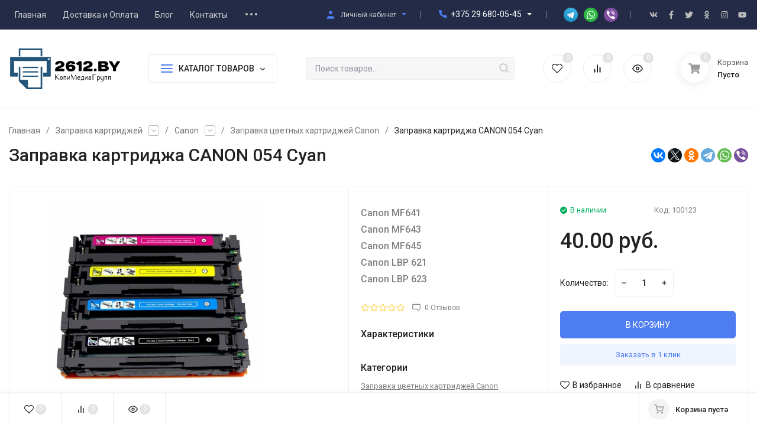

--- FILE ---
content_type: text/html; charset=UTF-8
request_url: https://2612.by/products/zapravka-kartridzha-canon-054-cyan
body_size: 25893
content:
<!DOCTYPE html>
<html lang="ru">
    <head>
        
        <base href="https://2612.by/"/>

        
        <title>ᐅ Заправка картриджа CANON 054 Cyan Выезд по Минску</title>

        <meta http-equiv="Content-Type" content="text/html; charset=utf-8" />
        <meta http-equiv="x-ua-compatible" content="IE=edge" />
        <meta name="viewport" content="width=device-width, initial-scale=1" />

        <meta name="keywords" content="" />
        <meta name="description" content="Заправка картриджа CANON 054 Cyan. ⚡ Бесплатный выезд инженера. ⚡ Гарантия на работу. ⚡ Японское качество материала. ⚡ Прошивка и ремонт оргтехники! Опыт работы более 15 лет.">
        
        <meta name="theme-color" content="#fff" />
        <meta name="msapplication-navbutton-color" content="#fff" />
        <meta name="apple-mobile-web-app-status-bar-style" content="#fff" />

        
                <link rel="canonical" href="https://2612.by/products/zapravka-kartridzha-canon-054-cyan"/>
        
        
        <link rel="shortcut icon" href="design/Simple/images/favicon.png" />
                
        
        
        <link href="cache/minify/css/2891502709_pack.min.css" type="text/css" rel="stylesheet" media="screen"/>

        
        <link rel="preconnect" href="https://fonts.gstatic.com/" crossorigin>
        <link rel="preload" href="https://fonts.googleapis.com/css2?family=Roboto:wght@400;500;700&display=swap" as="style">
        <link rel="stylesheet" href="https://fonts.googleapis.com/css2?family=Roboto:wght@400;500;700&display=swap">

        
        
        
                <meta property="og:image" content="https://2612.by/files/products/zapravka-kartridzha-canon-054_2.850x850.jpg"/>
        <meta property="og:site_name" content="Расходные материалы | Заправка картриджей | Ремонт принтеров | Продажа принтеров"/>
        <meta property="og:title" content="Заправка картриджа CANON 054 Cyan Выезд по Минску"/>
        <meta property="og:url" content="https://2612.by/products/zapravka-kartridzha-canon-054-cyan"/>
        <meta property="og:description" content="Заправка картриджа CANON 054 Cyan. Бесплатный выезд инженера. Гарантия на работу. Японское качество материала. Прошивка и ремонт оргтехники! Опыт работы более 15 лет."/>
        <meta property="og:type" content="product"/>
        <meta property="product:brand" content="">
        <meta property="product:availability" content="instock">
        <meta property="product:price:amount" content="40.00">
        <meta property="product:price:currency" content="BYN">
        <meta name="twitter:card" content="summary_large_image">
        <meta property="twitter:title" content="Заправка картриджа CANON 054 Cyan ">
        <meta property="twitter:description" content="Заправка картриджа CANON 054 Cyan. Бесплатный выезд инженера. Гарантия на работу. Японское качество материала. Прошивка и ремонт оргтехники! Опыт работы более 15 лет.">
        <meta property="twitter:image" content="https://2612.by/files/products/zapravka-kartridzha-canon-054_2.850x850.jpg" />
            
    </head>
    <body class="ProductView" data-theme="Simple">

        
        <nav class="m-menu">
            <div class="m-menu__wrap">
                <div class="m-menu__header">
                    Меню
                    <div class="m-menu__close">
                        <svg class="icon12 i-remove">
                            <use xlink:href="#i-remove"></use>
                        </svg>
                    </div>
                </div>
                
                
                <div class="m-menu__contact">
                    <div class="h-phone h-phone_big">
                        <div class="h-phone__home h-phone__home_end">
                            <div class="h-phone__icon">
                                <svg class="icon20 i-phone"><use xlink:href="#i-phone"></use></svg>
                            </div>
                            <div class="h-phone__content">
                                <div class="h-phone__content-tel"><a class="h-phone__tel" href="tel:+375 29 680-05-45">+375 29 680-05-45</a></div>
                                <div class="h-phone__icon-down">
                                    <svg class="icon16 i-angle-down-b"><use xlink:href="#i-angle-down-b"></use></svg>
                                </div>
                            </div>
                        </div>
                        <div class="h-phone__info">
                            <div class="h-phone__info-tel">
                                <div class="h-phone__icon">
                                    <svg class="icon16 i-phone"><use xlink:href="#i-phone"></use></svg>
                                </div>
                                <a class="h-phone__tel" href="tel:"></a>
                            </div>
                            
                            <div class="h-phone__info-share">
                                <div class="share share_small">
                                    <a class="share__link" href="http://t.me/by2612" target="_blank"> 
                                        <span class="share__icon"><img src="design/Simple/images/icons/icon-telegram.svg" alt="Icon telegram" /></span>
                                    </a>
                                    <a class="share__link" href="https://api.whatsapp.com/send?phone=+375296800545" target="_blank">
                                        <span class="share__icon"><img src="design/Simple/images/icons/icon-whatsapp.svg" alt="Icon whatsapp" /></span>
                                    </a>
                                    <a class="share__link" href="viber://chat?number=+375296800545" target="_blank">
                                        <span class="share__icon"><img src="design/Simple/images/icons/icon-viber.svg" alt="Icon viber" /></span>
                                    </a>
                                </div>
                            </div>
                            <div class="h-phone__info-call button in-callback">заказать звонок</div>
                            <div class="h-phone__mode">
                                <div class="h-phone__mode-h">Режим работы:</div>
                                <div class="h-phone__mode-t">
                               Указанные контакты также являются контактами для связи по вопросам обращения покупателей о нарушении их прав.<br>
<br>
пн-чт: 9:00 – 17.00 <br>
пт: 9:00 – 16.00 <br>
сб, вс: выходной
                                </div>
                            </div>
                        </div>
                    </div>

                    
                    <div class="m-menu__contact-icon">

                        
                        <div class="hicon">
                            <a href="/user/">
                                <svg class="icon18 i-user"><use xlink:href="#i-user"></use></svg>
                                <span class="c-hicon__name">Личный кабинет</span>
                            </a>
                        </div>

                        
                        <div class="hicon">
                            <a class="favorits" href="/wishlist/" id="wishlist_informer_mobile">
                                
<svg class="icon18 i-favorits"><use xlink:href="#i-favorits"></use></svg>
<span class="c-hicon__name">Избранное</span>

<span class="favorits__count hicon__count hcount">0</span>

                            </a>
                        </div>

                        
                        <div class="hicon">
                            <a class="compare" href="/compare/" id="compare_informer_mobile">
                                
<svg class="icon18 i-compare"><use xlink:href="#i-compare"></use></svg>
<span class="c-hicon__name">Сравнение</span>

<span class="compare__count hicon__count hcount">0</span>

                            </a>
                        </div>

                        
                        <div class="hicon">
                            <a href="/viewed/">
                                <svg class="icon18 i-eye"><use xlink:href="#i-eye"></use></svg>
                                <span class="c-hicon__name">Просмотренные</span>
                                <span class="hicon__count hcount ">
                                	0                                </span>
                            </a>
                        </div>
                    </div>
                </div>

                
                <div class="m-menu__s-l">
                    <div class="m-menu__search">
                        <div class="search search_small">
                            <form class="search__form" action="products">
                                <input type="text" name="keyword" value="" class="search__input" placeholder="Поиск товаров..." autocomplete="off" />
                                <button class="search__button" type="submit">
                                    <svg class="icon18 i-search"><use xlink:href="#i-search"></use></svg>
                                </button>
                            </form>
                            <div class="search-res"></div>
                        </div>
                    </div>
                </div>

                
                <div class="m-menu__title">Каталог товаров</div>
                <ul class="m-menu__ul-1">
                    
                                                                
                       
                                        <li class="m-menu__li-1">
                        <div class="m-menu__info">
                            <a href="catalog/rashodnye-materialy" class="m-menu__a-1">
                                                                <span class="m-menu__icon">
                                    <img class="lazy-img" src="[data-uri]" data-src="files/categories/idc25-4-19-640x360.jpg" alt="Расходные материалы"/>
                                </span>
                                                                <span class="m-menu__name">Расходные материалы</span>
                            </a>
                                                        <div class="m-menu__down">
                                <svg class="icon10 i-angle-right"><use xlink:href="#i-angle-right"></use></svg>
                            </div>
                                                    </div>
                                                <ul class="m-menu__ul-2">
                                                                        
                       
                                        <li class="m-menu__li-2">
                        <div class="m-menu__info">
                            <a href="catalog/vse-dlya-brother" class="m-menu__a-2">
                                <span class="m-menu__name">Все для BROTHER</span>
                            </a>
                                                        <div class="m-menu__down">
                                <svg class="icon10 i-angle-right"><use xlink:href="#i-angle-right"></use></svg>
                            </div>
                                                    </div>
                                                <ul class="m-menu__ul-3">
                                                                        
                       
                                        <li class="m-menu__li-3">
                        <div class="m-menu__info">
                            <a href="catalog/fotobaraban-brother" class="m-menu__a-3">
                                <span class="m-menu__name">Фотобарабан Brother</span>
                            </a>
                                                    </div>
                                            </li>
                       
                       
                                        <li class="m-menu__li-3">
                        <div class="m-menu__info">
                            <a href="catalog/zip-Brother" class="m-menu__a-3">
                                <span class="m-menu__name">ЗИП Brother</span>
                            </a>
                                                    </div>
                                            </li>
                       
                       
                                        <li class="m-menu__li-3">
                        <div class="m-menu__info">
                            <a href="catalog/kartridzh-k-lazernomu-printeru-brother" class="m-menu__a-3">
                                <span class="m-menu__name">Картридж к лазерному принтеру Brother</span>
                            </a>
                                                        <div class="m-menu__down">
                                <svg class="icon10 i-angle-right"><use xlink:href="#i-angle-right"></use></svg>
                            </div>
                                                    </div>
                                                <ul class="m-menu__ul-4">
                                                                        
                       
                                        <li class="m-menu__li-4">
                        <div class="m-menu__info">
                            <a href="catalog/dram-kartridzh-brother" class="m-menu__a-4">
                                <span class="m-menu__name">Драм-картридж Brother</span>
                            </a>
                        </div>
                    </li>
                       
                       
                                        <li class="m-menu__li-4">
                        <div class="m-menu__info">
                            <a href="catalog/toner-kartridzh-brother" class="m-menu__a-4">
                                <span class="m-menu__name">Тонер-картридж Brother</span>
                            </a>
                        </div>
                    </li>
                       
                              
                                        
                        </ul>
                                            </li>
                       
                       
                                        <li class="m-menu__li-3">
                        <div class="m-menu__info">
                            <a href="catalog/termoplenka-dlya-faksa-brother" class="m-menu__a-3">
                                <span class="m-menu__name">Термопленка для факса Brother</span>
                            </a>
                                                    </div>
                                            </li>
                       
                       
                                        <li class="m-menu__li-3">
                        <div class="m-menu__info">
                            <a href="catalog/toner-Brоther" class="m-menu__a-3">
                                <span class="m-menu__name">Тонер Brother</span>
                            </a>
                                                    </div>
                                            </li>
                       
                              
                                        
                        </ul>
                                            </li>
                       
                       
                                        <li class="m-menu__li-2">
                        <div class="m-menu__info">
                            <a href="catalog/vse-dlya-canon" class="m-menu__a-2">
                                <span class="m-menu__name">Все для CANON</span>
                            </a>
                                                        <div class="m-menu__down">
                                <svg class="icon10 i-angle-right"><use xlink:href="#i-angle-right"></use></svg>
                            </div>
                                                    </div>
                                                <ul class="m-menu__ul-3">
                                                                        
                       
                                        <li class="m-menu__li-3">
                        <div class="m-menu__info">
                            <a href="catalog/fotobaraban-Canon" class="m-menu__a-3">
                                <span class="m-menu__name">Фотобарабан Canon</span>
                            </a>
                                                    </div>
                                            </li>
                       
                       
                                        <li class="m-menu__li-3">
                        <div class="m-menu__info">
                            <a href="catalog/zip-Canon" class="m-menu__a-3">
                                <span class="m-menu__name">ЗИП Canon</span>
                            </a>
                                                        <div class="m-menu__down">
                                <svg class="icon10 i-angle-right"><use xlink:href="#i-angle-right"></use></svg>
                            </div>
                                                    </div>
                                                <ul class="m-menu__ul-4">
                                                                        
                       
                                        <li class="m-menu__li-4">
                        <div class="m-menu__info">
                            <a href="catalog/val-magnitnyj-Canon" class="m-menu__a-4">
                                <span class="m-menu__name">Вал магнитный Canon</span>
                            </a>
                        </div>
                    </li>
                       
                       
                                        <li class="m-menu__li-4">
                        <div class="m-menu__info">
                            <a href="catalog/val-prizhimnoj-Canon" class="m-menu__a-4">
                                <span class="m-menu__name">Вал прижимной Canon</span>
                            </a>
                        </div>
                    </li>
                       
                       
                                        <li class="m-menu__li-4">
                        <div class="m-menu__info">
                            <a href="catalog/val-teflonovyj-Canon" class="m-menu__a-4">
                                <span class="m-menu__name">Вал тефлоновый Canon</span>
                            </a>
                        </div>
                    </li>
                       
                       
                                        <li class="m-menu__li-4">
                        <div class="m-menu__info">
                            <a href="catalog/podshipnik-bushing-Canon" class="m-menu__a-4">
                                <span class="m-menu__name">Подшипник бушинг Canon</span>
                            </a>
                        </div>
                    </li>
                       
                       
                                        <li class="m-menu__li-4">
                        <div class="m-menu__info">
                            <a href="catalog/rakeldoziruyuschij-nozh-Canon" class="m-menu__a-4">
                                <span class="m-menu__name">Ракель дозирующий нож Canon</span>
                            </a>
                        </div>
                    </li>
                       
                       
                                        <li class="m-menu__li-4">
                        <div class="m-menu__info">
                            <a href="catalog/rolik-zaryada-Canon" class="m-menu__a-4">
                                <span class="m-menu__name">Ролик заряда Canon</span>
                            </a>
                        </div>
                    </li>
                       
                       
                                        <li class="m-menu__li-4">
                        <div class="m-menu__info">
                            <a href="catalog/rolik-podachi-bumagi-Canon" class="m-menu__a-4">
                                <span class="m-menu__name">Ролик подачи бумаги Canon</span>
                            </a>
                        </div>
                    </li>
                       
                       
                                        <li class="m-menu__li-4">
                        <div class="m-menu__info">
                            <a href="catalog/termoblok-ten-lampa-Canon" class="m-menu__a-4">
                                <span class="m-menu__name">Термоблок тэн лампа Canon</span>
                            </a>
                        </div>
                    </li>
                       
                       
                                        <li class="m-menu__li-4">
                        <div class="m-menu__info">
                            <a href="catalog/termoplenka-Canon" class="m-menu__a-4">
                                <span class="m-menu__name">Термопленка Canon</span>
                            </a>
                        </div>
                    </li>
                       
                       
                                        <li class="m-menu__li-4">
                        <div class="m-menu__info">
                            <a href="catalog/tormoznaya-ploschadka-Canon" class="m-menu__a-4">
                                <span class="m-menu__name">Тормозная площадка Canon</span>
                            </a>
                        </div>
                    </li>
                       
                       
                                        <li class="m-menu__li-4">
                        <div class="m-menu__info">
                            <a href="catalog/formatter-Canon" class="m-menu__a-4">
                                <span class="m-menu__name">Форматер Canon</span>
                            </a>
                        </div>
                    </li>
                       
                       
                                        <li class="m-menu__li-4">
                        <div class="m-menu__info">
                            <a href="catalog/shesternya_4" class="m-menu__a-4">
                                <span class="m-menu__name">Шестерня Canon</span>
                            </a>
                        </div>
                    </li>
                       
                       
                                        <li class="m-menu__li-4">
                        <div class="m-menu__info">
                            <a href="catalog/ostalnoe-Canon" class="m-menu__a-4">
                                <span class="m-menu__name">Остальное Canon</span>
                            </a>
                        </div>
                    </li>
                       
                              
                                        
                        </ul>
                                            </li>
                       
                       
                                        <li class="m-menu__li-3">
                        <div class="m-menu__info">
                            <a href="catalog/kartridzh-k-kopirovalnomu-apparatu-canon" class="m-menu__a-3">
                                <span class="m-menu__name">Картридж к копировальному аппарату Canon</span>
                            </a>
                                                        <div class="m-menu__down">
                                <svg class="icon10 i-angle-right"><use xlink:href="#i-angle-right"></use></svg>
                            </div>
                                                    </div>
                                                <ul class="m-menu__ul-4">
                                                                        
                       
                                        <li class="m-menu__li-4">
                        <div class="m-menu__info">
                            <a href="catalog/dram-kartridzh-Canon" class="m-menu__a-4">
                                <span class="m-menu__name">Драм-картридж Canon</span>
                            </a>
                        </div>
                    </li>
                       
                       
                                        <li class="m-menu__li-4">
                        <div class="m-menu__info">
                            <a href="catalog/toner-kartridzh-Canon" class="m-menu__a-4">
                                <span class="m-menu__name">Тонер-картридж Canon</span>
                            </a>
                        </div>
                    </li>
                       
                              
                                        
                        </ul>
                                            </li>
                       
                       
                                        <li class="m-menu__li-3">
                        <div class="m-menu__info">
                            <a href="catalog/kartridzh-k-lazernomu-printeru-Canon" class="m-menu__a-3">
                                <span class="m-menu__name">Картридж к лазерному принтеру Canon</span>
                            </a>
                                                        <div class="m-menu__down">
                                <svg class="icon10 i-angle-right"><use xlink:href="#i-angle-right"></use></svg>
                            </div>
                                                    </div>
                                                <ul class="m-menu__ul-4">
                                                                        
                       
                                        <li class="m-menu__li-4">
                        <div class="m-menu__info">
                            <a href="catalog/color-Laser-Canon" class="m-menu__a-4">
                                <span class="m-menu__name">Цветные картриджи для лазерных принтеров Canon</span>
                            </a>
                        </div>
                    </li>
                       
                       
                                        <li class="m-menu__li-4">
                        <div class="m-menu__info">
                            <a href="catalog/mono-Laser-Canon" class="m-menu__a-4">
                                <span class="m-menu__name"> Монохром (черный) картридж Canon</span>
                            </a>
                        </div>
                    </li>
                       
                              
                                        
                        </ul>
                                            </li>
                       
                       
                                        <li class="m-menu__li-3">
                        <div class="m-menu__info">
                            <a href="catalog/kartridzh-k-strujnomu-printeru-Canon" class="m-menu__a-3">
                                <span class="m-menu__name">Картридж к струйному принтеру Canon</span>
                            </a>
                                                    </div>
                                            </li>
                       
                       
                                        <li class="m-menu__li-3">
                        <div class="m-menu__info">
                            <a href="catalog/toner-Canon" class="m-menu__a-3">
                                <span class="m-menu__name">Тонер Canon</span>
                            </a>
                                                        <div class="m-menu__down">
                                <svg class="icon10 i-angle-right"><use xlink:href="#i-angle-right"></use></svg>
                            </div>
                                                    </div>
                                                <ul class="m-menu__ul-4">
                                                                        
                       
                                        <li class="m-menu__li-4">
                        <div class="m-menu__info">
                            <a href="catalog/color-Canon" class="m-menu__a-4">
                                <span class="m-menu__name">Цветной тонер Canon</span>
                            </a>
                        </div>
                    </li>
                       
                       
                                        <li class="m-menu__li-4">
                        <div class="m-menu__info">
                            <a href="catalog/mono-Canon" class="m-menu__a-4">
                                <span class="m-menu__name">Монохром (черный) тонер Canon</span>
                            </a>
                        </div>
                    </li>
                       
                              
                                        
                        </ul>
                                            </li>
                       
                       
                                        <li class="m-menu__li-3">
                        <div class="m-menu__info">
                            <a href="catalog/chip-Canon" class="m-menu__a-3">
                                <span class="m-menu__name">Чип Canon</span>
                            </a>
                                                    </div>
                                            </li>
                       
                              
                                        
                        </ul>
                                            </li>
                       
                       
                                        <li class="m-menu__li-2">
                        <div class="m-menu__info">
                            <a href="catalog/vse-dlya-deli" class="m-menu__a-2">
                                <span class="m-menu__name">Все для Deli</span>
                            </a>
                                                        <div class="m-menu__down">
                                <svg class="icon10 i-angle-right"><use xlink:href="#i-angle-right"></use></svg>
                            </div>
                                                    </div>
                                                <ul class="m-menu__ul-3">
                                                                        
                       
                                        <li class="m-menu__li-3">
                        <div class="m-menu__info">
                            <a href="catalog/kartridzh-k-lazernomu-printeru-deli" class="m-menu__a-3">
                                <span class="m-menu__name">Картридж к лазерному принтеру Deli</span>
                            </a>
                                                    </div>
                                            </li>
                       
                       
                                        <li class="m-menu__li-3">
                        <div class="m-menu__info">
                            <a href="catalog/chip-deli" class="m-menu__a-3">
                                <span class="m-menu__name">Чип Deli</span>
                            </a>
                                                    </div>
                                            </li>
                       
                              
                                        
                        </ul>
                                            </li>
                       
                       
                                        <li class="m-menu__li-2">
                        <div class="m-menu__info">
                            <a href="catalog/vse-dlya-epson" class="m-menu__a-2">
                                <span class="m-menu__name">Все для Epson</span>
                            </a>
                                                        <div class="m-menu__down">
                                <svg class="icon10 i-angle-right"><use xlink:href="#i-angle-right"></use></svg>
                            </div>
                                                    </div>
                                                <ul class="m-menu__ul-3">
                                                                        
                       
                                        <li class="m-menu__li-3">
                        <div class="m-menu__info">
                            <a href="catalog/zip-dlya-epson" class="m-menu__a-3">
                                <span class="m-menu__name">ЗИП для Epson</span>
                            </a>
                                                        <div class="m-menu__down">
                                <svg class="icon10 i-angle-right"><use xlink:href="#i-angle-right"></use></svg>
                            </div>
                                                    </div>
                                                <ul class="m-menu__ul-4">
                                                                        
                       
                                        <li class="m-menu__li-4">
                        <div class="m-menu__info">
                            <a href="catalog/emkost-dlya-otrabotannyh-chernil-epson" class="m-menu__a-4">
                                <span class="m-menu__name">Емкость для отработанных чернил Epson</span>
                            </a>
                        </div>
                    </li>
                       
                       
                                        <li class="m-menu__li-4">
                        <div class="m-menu__info">
                            <a href="catalog/rolik-podachi-bumagi-epson" class="m-menu__a-4">
                                <span class="m-menu__name">Ролик подачи бумаги Epson</span>
                            </a>
                        </div>
                    </li>
                       
                              
                                        
                        </ul>
                                            </li>
                       
                       
                                        <li class="m-menu__li-3">
                        <div class="m-menu__info">
                            <a href="catalog/kartridzh-k-strujnomu-printeru-epson" class="m-menu__a-3">
                                <span class="m-menu__name">Картридж к струйному принтеру Epson</span>
                            </a>
                                                    </div>
                                            </li>
                       
                       
                                        <li class="m-menu__li-3">
                        <div class="m-menu__info">
                            <a href="catalog/kartridzh-dlya-matrichnogo-printera-epson" class="m-menu__a-3">
                                <span class="m-menu__name">Картридж для матричного принтера EPSON</span>
                            </a>
                                                    </div>
                                            </li>
                       
                              
                                        
                        </ul>
                                            </li>
                       
                       
                                        <li class="m-menu__li-2">
                        <div class="m-menu__info">
                            <a href="catalog/vse-dlya-hewlett-packard" class="m-menu__a-2">
                                <span class="m-menu__name">Все для HEWLETT-PACKARD</span>
                            </a>
                                                        <div class="m-menu__down">
                                <svg class="icon10 i-angle-right"><use xlink:href="#i-angle-right"></use></svg>
                            </div>
                                                    </div>
                                                <ul class="m-menu__ul-3">
                                                                        
                       
                                        <li class="m-menu__li-3">
                        <div class="m-menu__info">
                            <a href="catalog/fotobaraban-HP" class="m-menu__a-3">
                                <span class="m-menu__name">Фотобарабан HP</span>
                            </a>
                                                    </div>
                                            </li>
                       
                       
                                        <li class="m-menu__li-3">
                        <div class="m-menu__info">
                            <a href="catalog/zip-НР" class="m-menu__a-3">
                                <span class="m-menu__name">ЗИП HP</span>
                            </a>
                                                        <div class="m-menu__down">
                                <svg class="icon10 i-angle-right"><use xlink:href="#i-angle-right"></use></svg>
                            </div>
                                                    </div>
                                                <ul class="m-menu__ul-4">
                                                                        
                       
                                        <li class="m-menu__li-4">
                        <div class="m-menu__info">
                            <a href="catalog/val-magnitnyj-hp" class="m-menu__a-4">
                                <span class="m-menu__name">Вал магнитный HP</span>
                            </a>
                        </div>
                    </li>
                       
                       
                                        <li class="m-menu__li-4">
                        <div class="m-menu__info">
                            <a href="catalog/val-prizhimnoj-НР" class="m-menu__a-4">
                                <span class="m-menu__name">Вал прижимной HP</span>
                            </a>
                        </div>
                    </li>
                       
                       
                                        <li class="m-menu__li-4">
                        <div class="m-menu__info">
                            <a href="catalog/nozh-doziruyuschij-НР" class="m-menu__a-4">
                                <span class="m-menu__name">Нож дозирующий HP</span>
                            </a>
                        </div>
                    </li>
                       
                       
                                        <li class="m-menu__li-4">
                        <div class="m-menu__info">
                            <a href="catalog/podshipnik-bushing-НР" class="m-menu__a-4">
                                <span class="m-menu__name">Подшипник бушинг HP</span>
                            </a>
                        </div>
                    </li>
                       
                       
                                        <li class="m-menu__li-4">
                        <div class="m-menu__info">
                            <a href="catalog/rakel-НР" class="m-menu__a-4">
                                <span class="m-menu__name">Ракель HP</span>
                            </a>
                        </div>
                    </li>
                       
                       
                                        <li class="m-menu__li-4">
                        <div class="m-menu__info">
                            <a href="catalog/rolik-zaryada-pcr-НР" class="m-menu__a-4">
                                <span class="m-menu__name">Ролик заряда PCR HP</span>
                            </a>
                        </div>
                    </li>
                       
                       
                                        <li class="m-menu__li-4">
                        <div class="m-menu__info">
                            <a href="catalog/rolik-podachi-bumagi-НР" class="m-menu__a-4">
                                <span class="m-menu__name">Ролик подачи бумаги HP</span>
                            </a>
                        </div>
                    </li>
                       
                       
                                        <li class="m-menu__li-4">
                        <div class="m-menu__info">
                            <a href="catalog/termoblok-v-sbore-НР" class="m-menu__a-4">
                                <span class="m-menu__name">Термоблок в сборе HP</span>
                            </a>
                        </div>
                    </li>
                       
                       
                                        <li class="m-menu__li-4">
                        <div class="m-menu__info">
                            <a href="catalog/termoalenka-НР" class="m-menu__a-4">
                                <span class="m-menu__name">Термопленка HP</span>
                            </a>
                        </div>
                    </li>
                       
                       
                                        <li class="m-menu__li-4">
                        <div class="m-menu__info">
                            <a href="catalog/tormoznaya-ploschadka-НР" class="m-menu__a-4">
                                <span class="m-menu__name">Тормозная площадка HP</span>
                            </a>
                        </div>
                    </li>
                       
                       
                                        <li class="m-menu__li-4">
                        <div class="m-menu__info">
                            <a href="catalog/ten-НР" class="m-menu__a-4">
                                <span class="m-menu__name">Тэн HP</span>
                            </a>
                        </div>
                    </li>
                       
                       
                                        <li class="m-menu__li-4">
                        <div class="m-menu__info">
                            <a href="catalog/formatter-HP" class="m-menu__a-4">
                                <span class="m-menu__name">Форматер HP</span>
                            </a>
                        </div>
                    </li>
                       
                       
                                        <li class="m-menu__li-4">
                        <div class="m-menu__info">
                            <a href="catalog/shesternya-mufta-НР" class="m-menu__a-4">
                                <span class="m-menu__name">Шестерня муфта HP</span>
                            </a>
                        </div>
                    </li>
                       
                       
                                        <li class="m-menu__li-4">
                        <div class="m-menu__info">
                            <a href="catalog/shlejf_2" class="m-menu__a-4">
                                <span class="m-menu__name">Шлейф HP</span>
                            </a>
                        </div>
                    </li>
                       
                       
                                        <li class="m-menu__li-4">
                        <div class="m-menu__info">
                            <a href="catalog/ostalnoe-НР" class="m-menu__a-4">
                                <span class="m-menu__name">Остальное HP</span>
                            </a>
                        </div>
                    </li>
                       
                              
                                        
                        </ul>
                                            </li>
                       
                       
                                        <li class="m-menu__li-3">
                        <div class="m-menu__info">
                            <a href="catalog/kartridzh-k-lazernogo-printera-HP" class="m-menu__a-3">
                                <span class="m-menu__name">Картридж к лазерному принтеру HP</span>
                            </a>
                                                        <div class="m-menu__down">
                                <svg class="icon10 i-angle-right"><use xlink:href="#i-angle-right"></use></svg>
                            </div>
                                                    </div>
                                                <ul class="m-menu__ul-4">
                                                                        
                       
                                        <li class="m-menu__li-4">
                        <div class="m-menu__info">
                            <a href="catalog/sovmestimyj-color-НР" class="m-menu__a-4">
                                <span class="m-menu__name">Цветной картридж HP</span>
                            </a>
                        </div>
                    </li>
                       
                       
                                        <li class="m-menu__li-4">
                        <div class="m-menu__info">
                            <a href="catalog/sovmestimyj-mono-НР" class="m-menu__a-4">
                                <span class="m-menu__name">Монохром (черный) картридж HP</span>
                            </a>
                        </div>
                    </li>
                       
                              
                                        
                        </ul>
                                            </li>
                       
                       
                                        <li class="m-menu__li-3">
                        <div class="m-menu__info">
                            <a href="catalog/kartridzh-k-strujnomu-printeru-HP" class="m-menu__a-3">
                                <span class="m-menu__name">Картридж к струйному принтеру HP</span>
                            </a>
                                                    </div>
                                            </li>
                       
                       
                                        <li class="m-menu__li-3">
                        <div class="m-menu__info">
                            <a href="catalog/toner-HP" class="m-menu__a-3">
                                <span class="m-menu__name">Тонер HP</span>
                            </a>
                                                        <div class="m-menu__down">
                                <svg class="icon10 i-angle-right"><use xlink:href="#i-angle-right"></use></svg>
                            </div>
                                                    </div>
                                                <ul class="m-menu__ul-4">
                                                                        
                       
                                        <li class="m-menu__li-4">
                        <div class="m-menu__info">
                            <a href="catalog/tsvetnoj-toner-hp" class="m-menu__a-4">
                                <span class="m-menu__name">Цветной тонер HP</span>
                            </a>
                        </div>
                    </li>
                       
                       
                                        <li class="m-menu__li-4">
                        <div class="m-menu__info">
                            <a href="catalog/mono-НР" class="m-menu__a-4">
                                <span class="m-menu__name">Монохром (черный) тонер HP</span>
                            </a>
                        </div>
                    </li>
                       
                              
                                        
                        </ul>
                                            </li>
                       
                       
                                        <li class="m-menu__li-3">
                        <div class="m-menu__info">
                            <a href="catalog/chip-HP" class="m-menu__a-3">
                                <span class="m-menu__name">Чип HP</span>
                            </a>
                                                    </div>
                                            </li>
                       
                              
                                        
                        </ul>
                                            </li>
                       
                       
                                        <li class="m-menu__li-2">
                        <div class="m-menu__info">
                            <a href="catalog/vse-dlya-lexmark" class="m-menu__a-2">
                                <span class="m-menu__name">Все для LEXMARK</span>
                            </a>
                                                        <div class="m-menu__down">
                                <svg class="icon10 i-angle-right"><use xlink:href="#i-angle-right"></use></svg>
                            </div>
                                                    </div>
                                                <ul class="m-menu__ul-3">
                                                                        
                       
                                        <li class="m-menu__li-3">
                        <div class="m-menu__info">
                            <a href="catalog/fotobaraban-Lexmark" class="m-menu__a-3">
                                <span class="m-menu__name">Фотобарабан Lexmark</span>
                            </a>
                                                    </div>
                                            </li>
                       
                       
                                        <li class="m-menu__li-3">
                        <div class="m-menu__info">
                            <a href="catalog/zip-Lexmark" class="m-menu__a-3">
                                <span class="m-menu__name">ЗИП Lexmark</span>
                            </a>
                                                    </div>
                                            </li>
                       
                       
                                        <li class="m-menu__li-3">
                        <div class="m-menu__info">
                            <a href="catalog/kartridzh-k-lazernomu-printeru-Lexmark" class="m-menu__a-3">
                                <span class="m-menu__name">Картридж лазерный Lexmark</span>
                            </a>
                                                    </div>
                                            </li>
                       
                       
                                        <li class="m-menu__li-3">
                        <div class="m-menu__info">
                            <a href="catalog/toner-Lexmark" class="m-menu__a-3">
                                <span class="m-menu__name">Тонер Lexmark</span>
                            </a>
                                                    </div>
                                            </li>
                       
                       
                                        <li class="m-menu__li-3">
                        <div class="m-menu__info">
                            <a href="catalog/chip-Lexmark" class="m-menu__a-3">
                                <span class="m-menu__name">Чип Lexmark</span>
                            </a>
                                                    </div>
                                            </li>
                       
                              
                                        
                        </ul>
                                            </li>
                       
                       
                                        <li class="m-menu__li-2">
                        <div class="m-menu__info">
                            <a href="catalog/vse-dlya-konica" class="m-menu__a-2">
                                <span class="m-menu__name">Все для KONICA</span>
                            </a>
                                                        <div class="m-menu__down">
                                <svg class="icon10 i-angle-right"><use xlink:href="#i-angle-right"></use></svg>
                            </div>
                                                    </div>
                                                <ul class="m-menu__ul-3">
                                                                        
                       
                                        <li class="m-menu__li-3">
                        <div class="m-menu__info">
                            <a href="catalog/fotobaraban-konica-minolta" class="m-menu__a-3">
                                <span class="m-menu__name">Фотобарабан KONICA MINOLTA</span>
                            </a>
                                                    </div>
                                            </li>
                       
                       
                                        <li class="m-menu__li-3">
                        <div class="m-menu__info">
                            <a href="catalog/zip-Konica" class="m-menu__a-3">
                                <span class="m-menu__name">ЗИП KONICA MINOLTA</span>
                            </a>
                                                        <div class="m-menu__down">
                                <svg class="icon10 i-angle-right"><use xlink:href="#i-angle-right"></use></svg>
                            </div>
                                                    </div>
                                                <ul class="m-menu__ul-4">
                                                                        
                       
                                        <li class="m-menu__li-4">
                        <div class="m-menu__info">
                            <a href="catalog/developer-konica-minolta" class="m-menu__a-4">
                                <span class="m-menu__name">Девелопер KONICA MINOLTA</span>
                            </a>
                        </div>
                    </li>
                       
                       
                                        <li class="m-menu__li-4">
                        <div class="m-menu__info">
                            <a href="catalog/rakel-Konica" class="m-menu__a-4">
                                <span class="m-menu__name">Ракель KONICA MINOLTA</span>
                            </a>
                        </div>
                    </li>
                       
                       
                                        <li class="m-menu__li-4">
                        <div class="m-menu__info">
                            <a href="catalog/teflonovyj-val-Konica" class="m-menu__a-4">
                                <span class="m-menu__name">Тефлоновый вал KONICA MINOLTA</span>
                            </a>
                        </div>
                    </li>
                       
                              
                                        
                        </ul>
                                            </li>
                       
                       
                                        <li class="m-menu__li-3">
                        <div class="m-menu__info">
                            <a href="catalog/dram-kartridzh-konica-minolta" class="m-menu__a-3">
                                <span class="m-menu__name">Драм-картридж KONICA MINOLTA</span>
                            </a>
                                                    </div>
                                            </li>
                       
                       
                                        <li class="m-menu__li-3">
                        <div class="m-menu__info">
                            <a href="catalog/toner-kartridzh-konica" class="m-menu__a-3">
                                <span class="m-menu__name">Тонер-картридж KONICA MINOLTA</span>
                            </a>
                                                    </div>
                                            </li>
                       
                       
                                        <li class="m-menu__li-3">
                        <div class="m-menu__info">
                            <a href="catalog/toner-konica" class="m-menu__a-3">
                                <span class="m-menu__name">Тонер KONICA MINOLTA</span>
                            </a>
                                                    </div>
                                            </li>
                       
                              
                                        
                        </ul>
                                            </li>
                       
                       
                                        <li class="m-menu__li-2">
                        <div class="m-menu__info">
                            <a href="catalog/vse-dlya-kyocera-mita" class="m-menu__a-2">
                                <span class="m-menu__name">Все для Kyocera Mita</span>
                            </a>
                                                        <div class="m-menu__down">
                                <svg class="icon10 i-angle-right"><use xlink:href="#i-angle-right"></use></svg>
                            </div>
                                                    </div>
                                                <ul class="m-menu__ul-3">
                                                                        
                       
                                        <li class="m-menu__li-3">
                        <div class="m-menu__info">
                            <a href="catalog/fotobaraban-Kyocera" class="m-menu__a-3">
                                <span class="m-menu__name">Фотобарабан Kyocera Mita</span>
                            </a>
                                                    </div>
                                            </li>
                       
                       
                                        <li class="m-menu__li-3">
                        <div class="m-menu__info">
                            <a href="catalog/zip-Kyocera" class="m-menu__a-3">
                                <span class="m-menu__name">ЗИП Kyocera Mita</span>
                            </a>
                                                        <div class="m-menu__down">
                                <svg class="icon10 i-angle-right"><use xlink:href="#i-angle-right"></use></svg>
                            </div>
                                                    </div>
                                                <ul class="m-menu__ul-4">
                                                                        
                       
                                        <li class="m-menu__li-4">
                        <div class="m-menu__info">
                            <a href="catalog/val-prizhimnoj-Kyocera" class="m-menu__a-4">
                                <span class="m-menu__name">Вал прижимной Kyocera Mita</span>
                            </a>
                        </div>
                    </li>
                       
                       
                                        <li class="m-menu__li-4">
                        <div class="m-menu__info">
                            <a href="catalog/val-teflonovyj-Kyocera" class="m-menu__a-4">
                                <span class="m-menu__name">Вал тефлоновый Kyocera Mita</span>
                            </a>
                        </div>
                    </li>
                       
                       
                                        <li class="m-menu__li-4">
                        <div class="m-menu__info">
                            <a href="catalog/developer-Kyocera" class="m-menu__a-4">
                                <span class="m-menu__name">Девелопер Kyocera Mita</span>
                            </a>
                        </div>
                    </li>
                       
                       
                                        <li class="m-menu__li-4">
                        <div class="m-menu__info">
                            <a href="catalog/otdeliteli-paltsy-Kyocera" class="m-menu__a-4">
                                <span class="m-menu__name">Отделители пальцы Kyocera Mita</span>
                            </a>
                        </div>
                    </li>
                       
                       
                                        <li class="m-menu__li-4">
                        <div class="m-menu__info">
                            <a href="catalog/podshipnik-Kyocera" class="m-menu__a-4">
                                <span class="m-menu__name">Подшипник Kyocera Mita</span>
                            </a>
                        </div>
                    </li>
                       
                       
                                        <li class="m-menu__li-4">
                        <div class="m-menu__info">
                            <a href="catalog/rakel-Kyocera" class="m-menu__a-4">
                                <span class="m-menu__name">Ракель Kyocera Mita</span>
                            </a>
                        </div>
                    </li>
                       
                       
                                        <li class="m-menu__li-4">
                        <div class="m-menu__info">
                            <a href="catalog/rolik-zaryada-Kyocera" class="m-menu__a-4">
                                <span class="m-menu__name">Ролик заряда Kyocera Mita</span>
                            </a>
                        </div>
                    </li>
                       
                       
                                        <li class="m-menu__li-4">
                        <div class="m-menu__info">
                            <a href="catalog/rolik-podachi-bumagi-Kyocera" class="m-menu__a-4">
                                <span class="m-menu__name">Ролик подачи бумаги Kyocera Mita</span>
                            </a>
                        </div>
                    </li>
                       
                       
                                        <li class="m-menu__li-4">
                        <div class="m-menu__info">
                            <a href="catalog/termoblok-i-prinadlezhnosti-Kyocera" class="m-menu__a-4">
                                <span class="m-menu__name">Термоблок и принадлежности Kyocera Mita</span>
                            </a>
                        </div>
                    </li>
                       
                       
                                        <li class="m-menu__li-4">
                        <div class="m-menu__info">
                            <a href="catalog/shesternya-Kyocera" class="m-menu__a-4">
                                <span class="m-menu__name">Шестерня Kyocera Mita</span>
                            </a>
                        </div>
                    </li>
                       
                       
                                        <li class="m-menu__li-4">
                        <div class="m-menu__info">
                            <a href="catalog/ostalnoe-Kyocera" class="m-menu__a-4">
                                <span class="m-menu__name">Остальное Kyocera Mita</span>
                            </a>
                        </div>
                    </li>
                       
                              
                                        
                        </ul>
                                            </li>
                       
                       
                                        <li class="m-menu__li-3">
                        <div class="m-menu__info">
                            <a href="catalog/dram-kartridzh-Kyocera" class="m-menu__a-3">
                                <span class="m-menu__name">Драм-картридж Kyocera Mita</span>
                            </a>
                                                    </div>
                                            </li>
                       
                       
                                        <li class="m-menu__li-3">
                        <div class="m-menu__info">
                            <a href="catalog/toner-kartridzh-Kyocera" class="m-menu__a-3">
                                <span class="m-menu__name">Тонер-картридж Kyocera Mita</span>
                            </a>
                                                    </div>
                                            </li>
                       
                       
                                        <li class="m-menu__li-3">
                        <div class="m-menu__info">
                            <a href="catalog/toner-Kyocera" class="m-menu__a-3">
                                <span class="m-menu__name">Тонер Kyocera Mita</span>
                            </a>
                                                        <div class="m-menu__down">
                                <svg class="icon10 i-angle-right"><use xlink:href="#i-angle-right"></use></svg>
                            </div>
                                                    </div>
                                                <ul class="m-menu__ul-4">
                                                                        
                       
                                        <li class="m-menu__li-4">
                        <div class="m-menu__info">
                            <a href="catalog/tsvetnoj-toner-kyocera" class="m-menu__a-4">
                                <span class="m-menu__name">Цветной тонер Kyocera</span>
                            </a>
                        </div>
                    </li>
                       
                       
                                        <li class="m-menu__li-4">
                        <div class="m-menu__info">
                            <a href="catalog/monohrom-chernyj-toner-kyocera" class="m-menu__a-4">
                                <span class="m-menu__name">Монохром (черный) тонер Kyocera</span>
                            </a>
                        </div>
                    </li>
                       
                              
                                        
                        </ul>
                                            </li>
                       
                       
                                        <li class="m-menu__li-3">
                        <div class="m-menu__info">
                            <a href="catalog/chip-Kyocera" class="m-menu__a-3">
                                <span class="m-menu__name">Чип Kyocera Mita</span>
                            </a>
                                                    </div>
                                            </li>
                       
                              
                                        
                        </ul>
                                            </li>
                       
                       
                                        <li class="m-menu__li-2">
                        <div class="m-menu__info">
                            <a href="catalog/vse-dlya-oki" class="m-menu__a-2">
                                <span class="m-menu__name">Все для OKI</span>
                            </a>
                                                        <div class="m-menu__down">
                                <svg class="icon10 i-angle-right"><use xlink:href="#i-angle-right"></use></svg>
                            </div>
                                                    </div>
                                                <ul class="m-menu__ul-3">
                                                                        
                       
                                        <li class="m-menu__li-3">
                        <div class="m-menu__info">
                            <a href="catalog/kartridzh-k-lazernomu-printeru-Oki" class="m-menu__a-3">
                                <span class="m-menu__name">Драм-картридж Oki</span>
                            </a>
                                                    </div>
                                            </li>
                       
                       
                                        <li class="m-menu__li-3">
                        <div class="m-menu__info">
                            <a href="catalog/zip-oki" class="m-menu__a-3">
                                <span class="m-menu__name">ЗИП Oki</span>
                            </a>
                                                    </div>
                                            </li>
                       
                       
                                        <li class="m-menu__li-3">
                        <div class="m-menu__info">
                            <a href="catalog/toner-kartridzh-Oki" class="m-menu__a-3">
                                <span class="m-menu__name">Тонер-картридж Oki</span>
                            </a>
                                                    </div>
                                            </li>
                       
                       
                                        <li class="m-menu__li-3">
                        <div class="m-menu__info">
                            <a href="catalog/toner-Oki" class="m-menu__a-3">
                                <span class="m-menu__name">Тонер Oki</span>
                            </a>
                                                    </div>
                                            </li>
                       
                       
                                        <li class="m-menu__li-3">
                        <div class="m-menu__info">
                            <a href="catalog/fotobaraban-Oki" class="m-menu__a-3">
                                <span class="m-menu__name">Фотобарабан Oki</span>
                            </a>
                                                    </div>
                                            </li>
                       
                       
                                        <li class="m-menu__li-3">
                        <div class="m-menu__info">
                            <a href="catalog/chip-Oki" class="m-menu__a-3">
                                <span class="m-menu__name">Чип Oki</span>
                            </a>
                                                    </div>
                                            </li>
                       
                              
                                        
                        </ul>
                                            </li>
                       
                       
                                        <li class="m-menu__li-2">
                        <div class="m-menu__info">
                            <a href="catalog/vse-dlya-panasonic" class="m-menu__a-2">
                                <span class="m-menu__name">Все для PANASONIC</span>
                            </a>
                                                        <div class="m-menu__down">
                                <svg class="icon10 i-angle-right"><use xlink:href="#i-angle-right"></use></svg>
                            </div>
                                                    </div>
                                                <ul class="m-menu__ul-3">
                                                                        
                       
                                        <li class="m-menu__li-3">
                        <div class="m-menu__info">
                            <a href="catalog/fotobaraban-Panasonic" class="m-menu__a-3">
                                <span class="m-menu__name">Фотобарабан Panasonic</span>
                            </a>
                                                    </div>
                                            </li>
                       
                       
                                        <li class="m-menu__li-3">
                        <div class="m-menu__info">
                            <a href="catalog/zip-Panaconic" class="m-menu__a-3">
                                <span class="m-menu__name">ЗИП Panasonic</span>
                            </a>
                                                    </div>
                                            </li>
                       
                       
                                        <li class="m-menu__li-3">
                        <div class="m-menu__info">
                            <a href="catalog/dram-kartridzh-Panasonic" class="m-menu__a-3">
                                <span class="m-menu__name">Драм-картридж Panasonic</span>
                            </a>
                                                    </div>
                                            </li>
                       
                       
                                        <li class="m-menu__li-3">
                        <div class="m-menu__info">
                            <a href="catalog/toner-kartridzh-Panasonic" class="m-menu__a-3">
                                <span class="m-menu__name">Тонер-картридж Panasonic</span>
                            </a>
                                                    </div>
                                            </li>
                       
                       
                                        <li class="m-menu__li-3">
                        <div class="m-menu__info">
                            <a href="catalog/termoplenka-k-faksu-Panasonic" class="m-menu__a-3">
                                <span class="m-menu__name">Термопленка к факсу Panasonic</span>
                            </a>
                                                    </div>
                                            </li>
                       
                       
                                        <li class="m-menu__li-3">
                        <div class="m-menu__info">
                            <a href="catalog/toner-Panasonic" class="m-menu__a-3">
                                <span class="m-menu__name">Тонер Panasonic</span>
                            </a>
                                                    </div>
                                            </li>
                       
                       
                                        <li class="m-menu__li-3">
                        <div class="m-menu__info">
                            <a href="catalog/chip-Panasonic" class="m-menu__a-3">
                                <span class="m-menu__name">Чип Panasonic</span>
                            </a>
                                                    </div>
                                            </li>
                       
                              
                                        
                        </ul>
                                            </li>
                       
                       
                                        <li class="m-menu__li-2">
                        <div class="m-menu__info">
                            <a href="catalog/vse-dlya-pantum" class="m-menu__a-2">
                                <span class="m-menu__name">Все для PANTUM</span>
                            </a>
                                                        <div class="m-menu__down">
                                <svg class="icon10 i-angle-right"><use xlink:href="#i-angle-right"></use></svg>
                            </div>
                                                    </div>
                                                <ul class="m-menu__ul-3">
                                                                        
                       
                                        <li class="m-menu__li-3">
                        <div class="m-menu__info">
                            <a href="catalog/fotobaraban-Pantum" class="m-menu__a-3">
                                <span class="m-menu__name">Фотобарабан Pantum</span>
                            </a>
                                                    </div>
                                            </li>
                       
                       
                                        <li class="m-menu__li-3">
                        <div class="m-menu__info">
                            <a href="catalog/zapravochnyj-komplekt-pantum" class="m-menu__a-3">
                                <span class="m-menu__name">Заправочный комплект Pantum</span>
                            </a>
                                                    </div>
                                            </li>
                       
                       
                                        <li class="m-menu__li-3">
                        <div class="m-menu__info">
                            <a href="catalog/zip-pantum" class="m-menu__a-3">
                                <span class="m-menu__name">ЗИП Pantum</span>
                            </a>
                                                    </div>
                                            </li>
                       
                       
                                        <li class="m-menu__li-3">
                        <div class="m-menu__info">
                            <a href="catalog/kartridzh-k-lazernomu-printeru-pantum" class="m-menu__a-3">
                                <span class="m-menu__name">Картридж к лазерному принтеру Pantum</span>
                            </a>
                                                    </div>
                                            </li>
                       
                       
                                        <li class="m-menu__li-3">
                        <div class="m-menu__info">
                            <a href="catalog/chip-pantum" class="m-menu__a-3">
                                <span class="m-menu__name">Чип Pantum</span>
                            </a>
                                                    </div>
                                            </li>
                       
                       
                                        <li class="m-menu__li-3">
                        <div class="m-menu__info">
                            <a href="catalog/toner-pantum" class="m-menu__a-3">
                                <span class="m-menu__name">Тонер Pantum</span>
                            </a>
                                                    </div>
                                            </li>
                       
                              
                                        
                        </ul>
                                            </li>
                       
                       
                                        <li class="m-menu__li-2">
                        <div class="m-menu__info">
                            <a href="catalog/vse-dlya-ricoh" class="m-menu__a-2">
                                <span class="m-menu__name">Все для RICOH</span>
                            </a>
                                                        <div class="m-menu__down">
                                <svg class="icon10 i-angle-right"><use xlink:href="#i-angle-right"></use></svg>
                            </div>
                                                    </div>
                                                <ul class="m-menu__ul-3">
                                                                        
                       
                                        <li class="m-menu__li-3">
                        <div class="m-menu__info">
                            <a href="catalog/fotobaraban-Ricoh" class="m-menu__a-3">
                                <span class="m-menu__name">Фотобарабан Ricoh</span>
                            </a>
                                                    </div>
                                            </li>
                       
                       
                                        <li class="m-menu__li-3">
                        <div class="m-menu__info">
                            <a href="catalog/zip-Ricoh" class="m-menu__a-3">
                                <span class="m-menu__name">ЗИП Ricoh</span>
                            </a>
                                                    </div>
                                            </li>
                       
                       
                                        <li class="m-menu__li-3">
                        <div class="m-menu__info">
                            <a href="catalog/kartridzh-k-lazernomu-printeru-Ricoh" class="m-menu__a-3">
                                <span class="m-menu__name">Картридж к лазерному принтеру Ricoh</span>
                            </a>
                                                    </div>
                                            </li>
                       
                       
                                        <li class="m-menu__li-3">
                        <div class="m-menu__info">
                            <a href="catalog/toner-Ricoh" class="m-menu__a-3">
                                <span class="m-menu__name">Тонер Ricoh</span>
                            </a>
                                                    </div>
                                            </li>
                       
                       
                                        <li class="m-menu__li-3">
                        <div class="m-menu__info">
                            <a href="catalog/chip-Ricoh" class="m-menu__a-3">
                                <span class="m-menu__name">Чип Ricoh</span>
                            </a>
                                                    </div>
                                            </li>
                       
                              
                                        
                        </ul>
                                            </li>
                       
                       
                                        <li class="m-menu__li-2">
                        <div class="m-menu__info">
                            <a href="catalog/vse-dlya-samsung" class="m-menu__a-2">
                                <span class="m-menu__name">Все для SAMSUNG</span>
                            </a>
                                                        <div class="m-menu__down">
                                <svg class="icon10 i-angle-right"><use xlink:href="#i-angle-right"></use></svg>
                            </div>
                                                    </div>
                                                <ul class="m-menu__ul-3">
                                                                        
                       
                                        <li class="m-menu__li-3">
                        <div class="m-menu__info">
                            <a href="catalog/fotobaraban-Samsung" class="m-menu__a-3">
                                <span class="m-menu__name">Фотобарабан Samsung</span>
                            </a>
                                                    </div>
                                            </li>
                       
                       
                                        <li class="m-menu__li-3">
                        <div class="m-menu__info">
                            <a href="catalog/zip-Samsung" class="m-menu__a-3">
                                <span class="m-menu__name">ЗИП Samsung</span>
                            </a>
                                                        <div class="m-menu__down">
                                <svg class="icon10 i-angle-right"><use xlink:href="#i-angle-right"></use></svg>
                            </div>
                                                    </div>
                                                <ul class="m-menu__ul-4">
                                                                        
                       
                                        <li class="m-menu__li-4">
                        <div class="m-menu__info">
                            <a href="catalog/val-magnitnyj-proyavki-Samsung" class="m-menu__a-4">
                                <span class="m-menu__name">Вал магнитный проявки Samsung</span>
                            </a>
                        </div>
                    </li>
                       
                       
                                        <li class="m-menu__li-4">
                        <div class="m-menu__info">
                            <a href="catalog/val-prizhimnoj-Samsung" class="m-menu__a-4">
                                <span class="m-menu__name">Вал прижимной Samsung</span>
                            </a>
                        </div>
                    </li>
                       
                       
                                        <li class="m-menu__li-4">
                        <div class="m-menu__info">
                            <a href="catalog/val-teflonovyj-Samsung" class="m-menu__a-4">
                                <span class="m-menu__name">Вал тефлоновый Samsung</span>
                            </a>
                        </div>
                    </li>
                       
                       
                                        <li class="m-menu__li-4">
                        <div class="m-menu__info">
                            <a href="catalog/nozh-doziruyuschij-Samsung" class="m-menu__a-4">
                                <span class="m-menu__name">Нож дозирующий Samsung</span>
                            </a>
                        </div>
                    </li>
                       
                       
                                        <li class="m-menu__li-4">
                        <div class="m-menu__info">
                            <a href="catalog/podshipnik-bushing-Samsung" class="m-menu__a-4">
                                <span class="m-menu__name">Подшипник бушинг Samsung</span>
                            </a>
                        </div>
                    </li>
                       
                       
                                        <li class="m-menu__li-4">
                        <div class="m-menu__info">
                            <a href="catalog/rakel-Samsung" class="m-menu__a-4">
                                <span class="m-menu__name">Ракель Samsung</span>
                            </a>
                        </div>
                    </li>
                       
                       
                                        <li class="m-menu__li-4">
                        <div class="m-menu__info">
                            <a href="catalog/rolik-zaryada-pcr-Samsung" class="m-menu__a-4">
                                <span class="m-menu__name">Ролик заряда PCR Samsung</span>
                            </a>
                        </div>
                    </li>
                       
                       
                                        <li class="m-menu__li-4">
                        <div class="m-menu__info">
                            <a href="catalog/rolik-podachi-bumagi-Samsung" class="m-menu__a-4">
                                <span class="m-menu__name">Ролик подачи бумаги Samsung</span>
                            </a>
                        </div>
                    </li>
                       
                       
                                        <li class="m-menu__li-4">
                        <div class="m-menu__info">
                            <a href="catalog/termoblok-i-prinadlezhnosti-samsung" class="m-menu__a-4">
                                <span class="m-menu__name">Термоблок и принадлежности Samsung</span>
                            </a>
                        </div>
                    </li>
                       
                       
                                        <li class="m-menu__li-4">
                        <div class="m-menu__info">
                            <a href="catalog/tormoznaya-ploschadka-Samsung" class="m-menu__a-4">
                                <span class="m-menu__name">Тормозная площадка Samsung</span>
                            </a>
                        </div>
                    </li>
                       
                       
                                        <li class="m-menu__li-4">
                        <div class="m-menu__info">
                            <a href="catalog/formatter--Samsung" class="m-menu__a-4">
                                <span class="m-menu__name">Форматер Samsung</span>
                            </a>
                        </div>
                    </li>
                       
                       
                                        <li class="m-menu__li-4">
                        <div class="m-menu__info">
                            <a href="catalog/shesternya-mufta-Samsung" class="m-menu__a-4">
                                <span class="m-menu__name">Шестерня муфта Samsung</span>
                            </a>
                        </div>
                    </li>
                       
                       
                                        <li class="m-menu__li-4">
                        <div class="m-menu__info">
                            <a href="catalog/shlejf-skaner-Samsung" class="m-menu__a-4">
                                <span class="m-menu__name">Шлейф сканер Samsung</span>
                            </a>
                        </div>
                    </li>
                       
                       
                                        <li class="m-menu__li-4">
                        <div class="m-menu__info">
                            <a href="catalog/ostalnoe-Samsung" class="m-menu__a-4">
                                <span class="m-menu__name">Остальное Samsung</span>
                            </a>
                        </div>
                    </li>
                       
                              
                                        
                        </ul>
                                            </li>
                       
                       
                                        <li class="m-menu__li-3">
                        <div class="m-menu__info">
                            <a href="catalog/kartridzh-k-lazernomu-printeru-Samsung" class="m-menu__a-3">
                                <span class="m-menu__name">Картридж к лазерному принтеру Samsung</span>
                            </a>
                                                    </div>
                                            </li>
                       
                       
                                        <li class="m-menu__li-3">
                        <div class="m-menu__info">
                            <a href="catalog/toner-Samsung" class="m-menu__a-3">
                                <span class="m-menu__name">Тонер Samsung</span>
                            </a>
                                                        <div class="m-menu__down">
                                <svg class="icon10 i-angle-right"><use xlink:href="#i-angle-right"></use></svg>
                            </div>
                                                    </div>
                                                <ul class="m-menu__ul-4">
                                                                        
                       
                                        <li class="m-menu__li-4">
                        <div class="m-menu__info">
                            <a href="catalog/color-Samsung-toner" class="m-menu__a-4">
                                <span class="m-menu__name">Цветной тонер Samsung</span>
                            </a>
                        </div>
                    </li>
                       
                       
                                        <li class="m-menu__li-4">
                        <div class="m-menu__info">
                            <a href="catalog/mono-Samsung-toner" class="m-menu__a-4">
                                <span class="m-menu__name">Монохром (черный) тонер Samsung</span>
                            </a>
                        </div>
                    </li>
                       
                              
                                        
                        </ul>
                                            </li>
                       
                       
                                        <li class="m-menu__li-3">
                        <div class="m-menu__info">
                            <a href="catalog/chip-Samsung" class="m-menu__a-3">
                                <span class="m-menu__name">Чип Samsung</span>
                            </a>
                                                    </div>
                                            </li>
                       
                              
                                        
                        </ul>
                                            </li>
                       
                       
                                        <li class="m-menu__li-2">
                        <div class="m-menu__info">
                            <a href="catalog/vse-dlya-sharp" class="m-menu__a-2">
                                <span class="m-menu__name">Все для SHARP</span>
                            </a>
                                                        <div class="m-menu__down">
                                <svg class="icon10 i-angle-right"><use xlink:href="#i-angle-right"></use></svg>
                            </div>
                                                    </div>
                                                <ul class="m-menu__ul-3">
                                                                        
                       
                                        <li class="m-menu__li-3">
                        <div class="m-menu__info">
                            <a href="catalog/fotobaraban-Sharp" class="m-menu__a-3">
                                <span class="m-menu__name">Фотобарабан Sharp</span>
                            </a>
                                                    </div>
                                            </li>
                       
                       
                                        <li class="m-menu__li-3">
                        <div class="m-menu__info">
                            <a href="catalog/zip-Sharp" class="m-menu__a-3">
                                <span class="m-menu__name">ЗИП Sharp</span>
                            </a>
                                                    </div>
                                            </li>
                       
                       
                                        <li class="m-menu__li-3">
                        <div class="m-menu__info">
                            <a href="catalog/toner-kartridzh-Sharp" class="m-menu__a-3">
                                <span class="m-menu__name">Тонер-картридж Sharp</span>
                            </a>
                                                    </div>
                                            </li>
                       
                       
                                        <li class="m-menu__li-3">
                        <div class="m-menu__info">
                            <a href="catalog/toner-Sharp" class="m-menu__a-3">
                                <span class="m-menu__name">Тонер Sharp</span>
                            </a>
                                                    </div>
                                            </li>
                       
                       
                                        <li class="m-menu__li-3">
                        <div class="m-menu__info">
                            <a href="catalog/chip-Sharp" class="m-menu__a-3">
                                <span class="m-menu__name">Чип Sharp</span>
                            </a>
                                                    </div>
                                            </li>
                       
                              
                                        
                        </ul>
                                            </li>
                       
                       
                                        <li class="m-menu__li-2">
                        <div class="m-menu__info">
                            <a href="catalog/vse-dlya-xerox" class="m-menu__a-2">
                                <span class="m-menu__name">Все для XEROX</span>
                            </a>
                                                        <div class="m-menu__down">
                                <svg class="icon10 i-angle-right"><use xlink:href="#i-angle-right"></use></svg>
                            </div>
                                                    </div>
                                                <ul class="m-menu__ul-3">
                                                                        
                       
                                        <li class="m-menu__li-3">
                        <div class="m-menu__info">
                            <a href="catalog/fotobaraban-Xerox" class="m-menu__a-3">
                                <span class="m-menu__name">Фотобарабан Xerox</span>
                            </a>
                                                    </div>
                                            </li>
                       
                       
                                        <li class="m-menu__li-3">
                        <div class="m-menu__info">
                            <a href="catalog/zip-Xerox" class="m-menu__a-3">
                                <span class="m-menu__name">ЗИП Xerox</span>
                            </a>
                                                        <div class="m-menu__down">
                                <svg class="icon10 i-angle-right"><use xlink:href="#i-angle-right"></use></svg>
                            </div>
                                                    </div>
                                                <ul class="m-menu__ul-4">
                                                                        
                       
                                        <li class="m-menu__li-4">
                        <div class="m-menu__info">
                            <a href="catalog/bunker-otrabotannogo-tonera-xerox" class="m-menu__a-4">
                                <span class="m-menu__name">Бункер отработанного тонера Xerox</span>
                            </a>
                        </div>
                    </li>
                       
                       
                                        <li class="m-menu__li-4">
                        <div class="m-menu__info">
                            <a href="catalog/val-magnitnyj-proyavki-Xerox" class="m-menu__a-4">
                                <span class="m-menu__name">Вал магнитный Xerox</span>
                            </a>
                        </div>
                    </li>
                       
                       
                                        <li class="m-menu__li-4">
                        <div class="m-menu__info">
                            <a href="catalog/val-prizhimnoj-Xerox" class="m-menu__a-4">
                                <span class="m-menu__name">Вал прижимной Xerox</span>
                            </a>
                        </div>
                    </li>
                       
                       
                                        <li class="m-menu__li-4">
                        <div class="m-menu__info">
                            <a href="catalog/val-teflonovyj-Xerox" class="m-menu__a-4">
                                <span class="m-menu__name">Вал тефлоновый Xerox</span>
                            </a>
                        </div>
                    </li>
                       
                       
                                        <li class="m-menu__li-4">
                        <div class="m-menu__info">
                            <a href="catalog/developer-Xerox" class="m-menu__a-4">
                                <span class="m-menu__name">Девелопер Xerox</span>
                            </a>
                        </div>
                    </li>
                       
                       
                                        <li class="m-menu__li-4">
                        <div class="m-menu__info">
                            <a href="catalog/rakel-doziruyuschij-nozh-Xerox" class="m-menu__a-4">
                                <span class="m-menu__name">Ракель дозирующий нож Xerox</span>
                            </a>
                        </div>
                    </li>
                       
                       
                                        <li class="m-menu__li-4">
                        <div class="m-menu__info">
                            <a href="catalog/rolik-zaryada-Xerox" class="m-menu__a-4">
                                <span class="m-menu__name">Ролик заряда Xerox</span>
                            </a>
                        </div>
                    </li>
                       
                       
                                        <li class="m-menu__li-4">
                        <div class="m-menu__info">
                            <a href="catalog/rolik-podachi-bumagi-Xerox" class="m-menu__a-4">
                                <span class="m-menu__name">Ролик подачи бумаги Xerox</span>
                            </a>
                        </div>
                    </li>
                       
                       
                                        <li class="m-menu__li-4">
                        <div class="m-menu__info">
                            <a href="catalog/shesternya-mufta-Xerox" class="m-menu__a-4">
                                <span class="m-menu__name">Шестерня муфта Xerox</span>
                            </a>
                        </div>
                    </li>
                       
                       
                                        <li class="m-menu__li-4">
                        <div class="m-menu__info">
                            <a href="catalog/ostalnoe-Xerox" class="m-menu__a-4">
                                <span class="m-menu__name">Остальное Xerox</span>
                            </a>
                        </div>
                    </li>
                       
                       
                                        <li class="m-menu__li-4">
                        <div class="m-menu__info">
                            <a href="catalog/termoplenka-xerox" class="m-menu__a-4">
                                <span class="m-menu__name">Термопленка Xerox</span>
                            </a>
                        </div>
                    </li>
                       
                              
                                        
                        </ul>
                                            </li>
                       
                       
                                        <li class="m-menu__li-3">
                        <div class="m-menu__info">
                            <a href="catalog/dram-kartridzh-Xerox" class="m-menu__a-3">
                                <span class="m-menu__name">Драм-картридж Xerox</span>
                            </a>
                                                    </div>
                                            </li>
                       
                       
                                        <li class="m-menu__li-3">
                        <div class="m-menu__info">
                            <a href="catalog/toner-kartridzh" class="m-menu__a-3">
                                <span class="m-menu__name">Тонер-картриж Xerox</span>
                            </a>
                                                    </div>
                                            </li>
                       
                       
                                        <li class="m-menu__li-3">
                        <div class="m-menu__info">
                            <a href="catalog/kartridzh-k-lazernomu-printeru-Xerox" class="m-menu__a-3">
                                <span class="m-menu__name">Картридж к лазерному принтеру Xerox</span>
                            </a>
                                                    </div>
                                            </li>
                       
                       
                                        <li class="m-menu__li-3">
                        <div class="m-menu__info">
                            <a href="catalog/toner-Xerox" class="m-menu__a-3">
                                <span class="m-menu__name">Тонер Xerox</span>
                            </a>
                                                        <div class="m-menu__down">
                                <svg class="icon10 i-angle-right"><use xlink:href="#i-angle-right"></use></svg>
                            </div>
                                                    </div>
                                                <ul class="m-menu__ul-4">
                                                                        
                       
                                        <li class="m-menu__li-4">
                        <div class="m-menu__info">
                            <a href="catalog/color-Xerox-toner" class="m-menu__a-4">
                                <span class="m-menu__name">Цветной тонер Xerox</span>
                            </a>
                        </div>
                    </li>
                       
                       
                                        <li class="m-menu__li-4">
                        <div class="m-menu__info">
                            <a href="catalog/mono-Xerox-toner" class="m-menu__a-4">
                                <span class="m-menu__name">Монохром (черный) тонер Xerox</span>
                            </a>
                        </div>
                    </li>
                       
                              
                                        
                        </ul>
                                            </li>
                       
                       
                                        <li class="m-menu__li-3">
                        <div class="m-menu__info">
                            <a href="catalog/chip-Xerox" class="m-menu__a-3">
                                <span class="m-menu__name">Чип Xerox</span>
                            </a>
                                                    </div>
                                            </li>
                       
                              
                                        
                        </ul>
                                            </li>
                       
                       
                                        <li class="m-menu__li-2">
                        <div class="m-menu__info">
                            <a href="catalog/vse-dlya-toshiba" class="m-menu__a-2">
                                <span class="m-menu__name">Все для TOSHIBA</span>
                            </a>
                                                        <div class="m-menu__down">
                                <svg class="icon10 i-angle-right"><use xlink:href="#i-angle-right"></use></svg>
                            </div>
                                                    </div>
                                                <ul class="m-menu__ul-3">
                                                                        
                       
                                        <li class="m-menu__li-3">
                        <div class="m-menu__info">
                            <a href="catalog/zip-Toshiba" class="m-menu__a-3">
                                <span class="m-menu__name">ЗИП Toshiba</span>
                            </a>
                                                    </div>
                                            </li>
                       
                       
                                        <li class="m-menu__li-3">
                        <div class="m-menu__info">
                            <a href="catalog/chip-toshiba" class="m-menu__a-3">
                                <span class="m-menu__name">Чип Toshiba</span>
                            </a>
                                                    </div>
                                            </li>
                       
                       
                                        <li class="m-menu__li-3">
                        <div class="m-menu__info">
                            <a href="catalog/toner-kartrizh-toshiba" class="m-menu__a-3">
                                <span class="m-menu__name">Тонер-картриж Toshiba</span>
                            </a>
                                                    </div>
                                            </li>
                       
                              
                                        
                        </ul>
                                            </li>
                       
                       
                                        <li class="m-menu__li-2">
                        <div class="m-menu__info">
                            <a href="catalog/chernila-InkMate" class="m-menu__a-2">
                                <span class="m-menu__name">Чернила</span>
                            </a>
                                                        <div class="m-menu__down">
                                <svg class="icon10 i-angle-right"><use xlink:href="#i-angle-right"></use></svg>
                            </div>
                                                    </div>
                                                <ul class="m-menu__ul-3">
                                                                        
                       
                                        <li class="m-menu__li-3">
                        <div class="m-menu__info">
                            <a href="catalog/chernila-Canon" class="m-menu__a-3">
                                <span class="m-menu__name">Чернила Canon</span>
                            </a>
                                                    </div>
                                            </li>
                       
                       
                                        <li class="m-menu__li-3">
                        <div class="m-menu__info">
                            <a href="catalog/chernila-canon-original" class="m-menu__a-3">
                                <span class="m-menu__name">Чернила Canon оригинал</span>
                            </a>
                                                    </div>
                                            </li>
                       
                       
                                        <li class="m-menu__li-3">
                        <div class="m-menu__info">
                            <a href="catalog/epson-Epson-chernila" class="m-menu__a-3">
                                <span class="m-menu__name">Чернила Epson</span>
                            </a>
                                                    </div>
                                            </li>
                       
                       
                                        <li class="m-menu__li-3">
                        <div class="m-menu__info">
                            <a href="catalog/epson-original-chernila" class="m-menu__a-3">
                                <span class="m-menu__name">чернила Epson оригинал</span>
                            </a>
                                                    </div>
                                            </li>
                       
                       
                                        <li class="m-menu__li-3">
                        <div class="m-menu__info">
                            <a href="catalog/hp-HP-chernila" class="m-menu__a-3">
                                <span class="m-menu__name">Чернила HP</span>
                            </a>
                                                    </div>
                                            </li>
                       
                       
                                        <li class="m-menu__li-3">
                        <div class="m-menu__info">
                            <a href="catalog/HP-Canon-Lexmark-chernila" class="m-menu__a-3">
                                <span class="m-menu__name">Чернила HP/ Canon/ Lexmark</span>
                            </a>
                                                    </div>
                                            </li>
                       
                              
                                        
                        </ul>
                                            </li>
                       
                              
                                        
                        </ul>
                                            </li>
                       
                       
                                        <li class="m-menu__li-1">
                        <div class="m-menu__info">
                            <a href="catalog/sredstva-dlya-servisa" class="m-menu__a-1">
                                                                <span class="m-menu__icon">
                                    <img class="lazy-img" src="[data-uri]" data-src="files/categories/Средства для сервиса.png" alt="Средства для сервиса"/>
                                </span>
                                                                <span class="m-menu__name">Средства для сервиса</span>
                            </a>
                                                    </div>
                                            </li>
                       
                       
                                        <li class="m-menu__li-1">
                        <div class="m-menu__info">
                            <a href="catalog/zapravka-kartridzhej" class="m-menu__a-1">
                                                                <span class="m-menu__icon">
                                    <img class="lazy-img" src="[data-uri]" data-src="files/categories/printer.png" alt="Заправка картриджей"/>
                                </span>
                                                                <span class="m-menu__name">Заправка картриджей</span>
                            </a>
                                                        <div class="m-menu__down">
                                <svg class="icon10 i-angle-right"><use xlink:href="#i-angle-right"></use></svg>
                            </div>
                                                    </div>
                                                <ul class="m-menu__ul-2">
                                                                        
                       
                                        <li class="m-menu__li-2">
                        <div class="m-menu__info">
                            <a href="catalog/brother" class="m-menu__a-2">
                                <span class="m-menu__name">Brother</span>
                            </a>
                                                    </div>
                                            </li>
                       
                       
                                        <li class="m-menu__li-2">
                        <div class="m-menu__info">
                            <a href="catalog/canon" class="m-menu__a-2">
                                <span class="m-menu__name">Canon</span>
                            </a>
                                                        <div class="m-menu__down">
                                <svg class="icon10 i-angle-right"><use xlink:href="#i-angle-right"></use></svg>
                            </div>
                                                    </div>
                                                <ul class="m-menu__ul-3">
                                                                        
                       
                                        <li class="m-menu__li-3">
                        <div class="m-menu__info">
                            <a href="catalog/zapravka-tsvetnyh-kartridzhej-canon" class="m-menu__a-3">
                                <span class="m-menu__name">Заправка цветных картриджей Canon </span>
                            </a>
                                                    </div>
                                            </li>
                       
                       
                                        <li class="m-menu__li-3">
                        <div class="m-menu__info">
                            <a href="catalog/zapravka-cherno-belyh-kartridzhej-canon" class="m-menu__a-3">
                                <span class="m-menu__name">Заправка черно-белых картриджей Canon </span>
                            </a>
                                                    </div>
                                            </li>
                       
                              
                                        
                        </ul>
                                            </li>
                       
                       
                                        <li class="m-menu__li-2">
                        <div class="m-menu__info">
                            <a href="catalog/hp-laserjet" class="m-menu__a-2">
                                <span class="m-menu__name">HP LaserJet</span>
                            </a>
                                                        <div class="m-menu__down">
                                <svg class="icon10 i-angle-right"><use xlink:href="#i-angle-right"></use></svg>
                            </div>
                                                    </div>
                                                <ul class="m-menu__ul-3">
                                                                        
                       
                                        <li class="m-menu__li-3">
                        <div class="m-menu__info">
                            <a href="catalog/zapravka-tsvetnyh-kartridzhej-hp-laserjet" class="m-menu__a-3">
                                <span class="m-menu__name">Заправка цветных картриджей HP LaserJet</span>
                            </a>
                                                    </div>
                                            </li>
                       
                       
                                        <li class="m-menu__li-3">
                        <div class="m-menu__info">
                            <a href="catalog/zapravka-cherno-belyh-kartridzhej-hp-laserjet" class="m-menu__a-3">
                                <span class="m-menu__name">Заправка черно-белых картриджей HP LaserJet</span>
                            </a>
                                                    </div>
                                            </li>
                       
                              
                                        
                        </ul>
                                            </li>
                       
                       
                                        <li class="m-menu__li-2">
                        <div class="m-menu__info">
                            <a href="catalog/kyocera" class="m-menu__a-2">
                                <span class="m-menu__name">Kyocera</span>
                            </a>
                                                    </div>
                                            </li>
                       
                       
                                        <li class="m-menu__li-2">
                        <div class="m-menu__info">
                            <a href="catalog/lexmark" class="m-menu__a-2">
                                <span class="m-menu__name">Lexmark</span>
                            </a>
                                                    </div>
                                            </li>
                       
                       
                                        <li class="m-menu__li-2">
                        <div class="m-menu__info">
                            <a href="catalog/panasonic" class="m-menu__a-2">
                                <span class="m-menu__name">Panasonic</span>
                            </a>
                                                    </div>
                                            </li>
                       
                       
                                        <li class="m-menu__li-2">
                        <div class="m-menu__info">
                            <a href="catalog/pantum" class="m-menu__a-2">
                                <span class="m-menu__name">Pantum</span>
                            </a>
                                                    </div>
                                            </li>
                       
                       
                                        <li class="m-menu__li-2">
                        <div class="m-menu__info">
                            <a href="catalog/ricoh" class="m-menu__a-2">
                                <span class="m-menu__name">Ricoh</span>
                            </a>
                                                    </div>
                                            </li>
                       
                       
                                        <li class="m-menu__li-2">
                        <div class="m-menu__info">
                            <a href="catalog/samsung" class="m-menu__a-2">
                                <span class="m-menu__name">Samsung</span>
                            </a>
                                                    </div>
                                            </li>
                       
                       
                                        <li class="m-menu__li-2">
                        <div class="m-menu__info">
                            <a href="catalog/sharp" class="m-menu__a-2">
                                <span class="m-menu__name">Sharp</span>
                            </a>
                                                    </div>
                                            </li>
                       
                       
                                        <li class="m-menu__li-2">
                        <div class="m-menu__info">
                            <a href="catalog/xerox" class="m-menu__a-2">
                                <span class="m-menu__name">Xerox</span>
                            </a>
                                                    </div>
                                            </li>
                       
                              
                                        
                        </ul>
                                            </li>
                       
                       
                                        <li class="m-menu__li-1">
                        <div class="m-menu__info">
                            <a href="catalog/tovary-pod-zakaz" class="m-menu__a-1">
                                                                <span class="m-menu__name">Товары под заказ</span>
                            </a>
                                                        <div class="m-menu__down">
                                <svg class="icon10 i-angle-right"><use xlink:href="#i-angle-right"></use></svg>
                            </div>
                                                    </div>
                                                <ul class="m-menu__ul-2">
                                                                        
                       
                                        <li class="m-menu__li-2">
                        <div class="m-menu__info">
                            <a href="catalog/termouzly" class="m-menu__a-2">
                                <span class="m-menu__name">ТЕРМОУЗЛЫ</span>
                            </a>
                                                        <div class="m-menu__down">
                                <svg class="icon10 i-angle-right"><use xlink:href="#i-angle-right"></use></svg>
                            </div>
                                                    </div>
                                                <ul class="m-menu__ul-3">
                                                                        
                       
                                        <li class="m-menu__li-3">
                        <div class="m-menu__info">
                            <a href="catalog/brother-monohrom" class="m-menu__a-3">
                                <span class="m-menu__name">BROTHER монохром</span>
                            </a>
                                                    </div>
                                            </li>
                       
                       
                                        <li class="m-menu__li-3">
                        <div class="m-menu__info">
                            <a href="catalog/canon-monohrom" class="m-menu__a-3">
                                <span class="m-menu__name">CANON монохром</span>
                            </a>
                                                    </div>
                                            </li>
                       
                       
                                        <li class="m-menu__li-3">
                        <div class="m-menu__info">
                            <a href="catalog/canon-tsvet" class="m-menu__a-3">
                                <span class="m-menu__name">CANON цвет</span>
                            </a>
                                                    </div>
                                            </li>
                       
                       
                                        <li class="m-menu__li-3">
                        <div class="m-menu__info">
                            <a href="catalog/hp-monohrom" class="m-menu__a-3">
                                <span class="m-menu__name">HP монохром</span>
                            </a>
                                                    </div>
                                            </li>
                       
                       
                                        <li class="m-menu__li-3">
                        <div class="m-menu__info">
                            <a href="catalog/hp-tsvet" class="m-menu__a-3">
                                <span class="m-menu__name">HP цвет</span>
                            </a>
                                                    </div>
                                            </li>
                       
                       
                                        <li class="m-menu__li-3">
                        <div class="m-menu__info">
                            <a href="catalog/konica-minolta-tsvet" class="m-menu__a-3">
                                <span class="m-menu__name">KONICA MINOLTA цвет</span>
                            </a>
                                                    </div>
                                            </li>
                       
                       
                                        <li class="m-menu__li-3">
                        <div class="m-menu__info">
                            <a href="catalog/kyocera-monohrom" class="m-menu__a-3">
                                <span class="m-menu__name">KYOCERA монохром</span>
                            </a>
                                                    </div>
                                            </li>
                       
                       
                                        <li class="m-menu__li-3">
                        <div class="m-menu__info">
                            <a href="catalog/kyocera-tsvet" class="m-menu__a-3">
                                <span class="m-menu__name">KYOCERA цвет</span>
                            </a>
                                                    </div>
                                            </li>
                       
                       
                                        <li class="m-menu__li-3">
                        <div class="m-menu__info">
                            <a href="catalog/lexmark-monohrom" class="m-menu__a-3">
                                <span class="m-menu__name">LEXMARK монохром</span>
                            </a>
                                                    </div>
                                            </li>
                       
                       
                                        <li class="m-menu__li-3">
                        <div class="m-menu__info">
                            <a href="catalog/oki-monohrom" class="m-menu__a-3">
                                <span class="m-menu__name">OKI монохром</span>
                            </a>
                                                    </div>
                                            </li>
                       
                       
                                        <li class="m-menu__li-3">
                        <div class="m-menu__info">
                            <a href="catalog/oki-tsvet" class="m-menu__a-3">
                                <span class="m-menu__name">OKI цвет</span>
                            </a>
                                                    </div>
                                            </li>
                       
                       
                                        <li class="m-menu__li-3">
                        <div class="m-menu__info">
                            <a href="catalog/ricoh-monohrom" class="m-menu__a-3">
                                <span class="m-menu__name">RICOH монохром</span>
                            </a>
                                                    </div>
                                            </li>
                       
                       
                                        <li class="m-menu__li-3">
                        <div class="m-menu__info">
                            <a href="catalog/ricoh-tsvet" class="m-menu__a-3">
                                <span class="m-menu__name">RICOH цвет</span>
                            </a>
                                                    </div>
                                            </li>
                       
                       
                                        <li class="m-menu__li-3">
                        <div class="m-menu__info">
                            <a href="catalog/samsung-monohrom" class="m-menu__a-3">
                                <span class="m-menu__name">SAMSUNG монохром</span>
                            </a>
                                                    </div>
                                            </li>
                       
                       
                                        <li class="m-menu__li-3">
                        <div class="m-menu__info">
                            <a href="catalog/samsung-tsvet" class="m-menu__a-3">
                                <span class="m-menu__name">SAMSUNG цвет</span>
                            </a>
                                                    </div>
                                            </li>
                       
                       
                                        <li class="m-menu__li-3">
                        <div class="m-menu__info">
                            <a href="catalog/xerox-monohrom" class="m-menu__a-3">
                                <span class="m-menu__name">XEROX монохром</span>
                            </a>
                                                    </div>
                                            </li>
                       
                       
                                        <li class="m-menu__li-3">
                        <div class="m-menu__info">
                            <a href="catalog/xerox-tsvet" class="m-menu__a-3">
                                <span class="m-menu__name">XEROX цвет</span>
                            </a>
                                                    </div>
                                            </li>
                       
                              
                                        
                        </ul>
                                            </li>
                       
                              
                                        
                        </ul>
                                            </li>
                       
                              
                                        
                </ul>

                
                <div class="m-menu__title">Меню страниц</div>
                <ul class="m-menu__ul-1">
                                                            <li class="m-menu__li-1">
                        <div class="m-menu__info">
                            <a href="" class="m-menu__a-1 ">
                                <span class="m-menu__name">Главная </span>
                            </a>
                        </div>
                    </li>
                                                                                <li class="m-menu__li-1">
                        <div class="m-menu__info">
                            <a href="dostavka" class="m-menu__a-1 ">
                                <span class="m-menu__name">Доставка и Оплата</span>
                            </a>
                        </div>
                    </li>
                                                                                                                        <li class="m-menu__li-1">
                        <div class="m-menu__info">
                            <a href="blog" class="m-menu__a-1 ">
                                <span class="m-menu__name">Блог</span>
                            </a>
                        </div>
                    </li>
                                                                                                                        <li class="m-menu__li-1">
                        <div class="m-menu__info">
                            <a href="contact" class="m-menu__a-1 ">
                                <span class="m-menu__name">Контакты</span>
                            </a>
                        </div>
                    </li>
                                                                                <li class="m-menu__li-1">
                        <div class="m-menu__info">
                            <a href="about" class="m-menu__a-1 ">
                                <span class="m-menu__name">О нас</span>
                            </a>
                        </div>
                    </li>
                                                                                                                                                                                                                        </ul>
            </div>
        </nav>

        
        <header class="h-mobile h-mobile_3 h-mobile_fix">
            <div class="h-mobile__top-wrap wrap">
                
            	
                <div class="h-mobile__top-bars">
                    <div class="bars bars_mobile"><div class="bars__line"></div></div>
                </div>

                
                <div class="h-mobile__top-search">
                    <div class="h-mobile__top-search-icon">
                        <svg class="icon20 i-search"><use xlink:href="#i-search"></use></svg>
                    </div>
                    <div class="h-mobile__top-search-bl">
                        <div class="h-mobile__top-search-close">
                            <svg class="icon14 i-angle-left"><use xlink:href="#i-angle-left"></use></svg>
                        </div>
                        <div class="search_small">
                            <div class="search search_small">
                                <form class="search__form" action="products">
                                    <input type="text" name="keyword" value="" class="search__input" placeholder="Поиск товаров..." autocomplete="off" />
                                    <button class="search__button" type="submit">
                                        <svg class="icon18 i-search"><use xlink:href="#i-search"></use></svg>
                                    </button>
                                </form>
                                <div class="search-res"></div>
                            </div>
                        </div>
                    </div>
                </div>

                
                <div class="h-mobile__top-logo">
                    <a class="header__logo" href="/">
                        <img src="design/Simple/images/logo.png" alt="Расходные материалы | Заправка картриджей | Ремонт принтеров | Продажа принтеров" />
                    </a>
                </div>

                
                <div class="h-mobile__top-icon">
                    
                    
                    <div class="h-mobile__top-auth">
                        <div class="hicon">
                            <a href="/user/">
                                <svg class="icon18 i-user">
                                	<use xlink:href="#i-user"></use>
                                </svg>
                                <span class="c-hicon__name">Личный кабинет</span>
                            </a>
                        </div>
                    </div>

                    
                    <div class="h-mobile__top-cart" id="cart_informer_mobile">
                        
<div class="header__cart s-mcart s-mcart_pos s-mcart_circle s-mcart_small ">
	<a href="/cart/" class="s-mcart__link">
		<span class="s-mcart__icon">
			<svg class="icon12 i-cart">
				<use xlink:href="#i-cart"></use>
			</svg>
		</span>
		<span class="s-mcart__count cart-count hcount">
			0
		</span>
	</a>
	<div class="mcart__items" data-url="/cart/">
		<div class="mcart__h">Товары в корзине</div>
		<div class="mcart__content">
			<div class="mcart__total">
				<div class="mcart__total-text">Итого:</div>
				<div class="mcart__total-price cart-price"></div>
			</div>
		</div>
	</div>
</div>

                    </div>
                </div>
            </div>
            <div class="in-separator"></div>
        </header>

        
                <header class="h-fix">
            <div class="h-fix__wrap wrap">
                <div class="header__wrap">

                    
                    <div class="h-fix__block h-fix__logo">
                        <a class="header__logo" href="/">
                            <img src="design/Simple/images/logo.png" alt="Расходные материалы | Заправка картриджей | Ремонт принтеров | Продажа принтеров" />
                        </a>
                    </div>

                    
                    <div class="h-fix__block h-fix__catalog">
                        <div class="b-catalog">
                            <div class="b-catalog__button b-catalog__button_small">
                                <div class="b-catalog__bars">
                                    <div class="bars bars_small">
                                        <div class="bars__line"></div>
                                    </div>
                                </div>
                                <div class="b-catalog__title">КАТАЛОГ ТОВАРОВ</div>
                                <div class="b-catalog__icon">
                                    <svg class="icon8 i-angle-down">
                                        <use xlink:href="#i-angle-down"></use>
                                    </svg>
                                </div>
                            </div>
                            <div class="c-menu">
                                <div class="c-menu__content">
                                    <div class="c-menu__wrap">
                                        <ul class="c-menu__items-c">
                                            
                                                                                                                                                                                                                                                                                                                    <li class="h-menu__img-li">
                                                <a href="catalog/rashodnye-materialy" class="h-menu__img-link">
                                                                                                        <span class="h-menu__img-icon">
                                                        <img class="lazy-img" src="[data-uri]" data-src="files/categories/idc25-4-19-640x360.jpg" alt="Расходные материалы"/>
                                                    </span>
                                                                                                        <span class="h-menu__img-name h-menu__name">Расходные материалы</span>
                                                </a>
                                                                                                <ul class="h-menu__img-ul-1">
                                                                                                                                                                                                                                                                                <li class="h-menu__img-li-1">
                                                <a href="catalog/vse-dlya-brother" class="h-menu__img-link-1">
                                                    <span class="h-menu__name">Все для BROTHER</span>
                                                </a>
                                            </li>
                                                                                                                                                                                                                                                                                                                                                                <li class="h-menu__img-li-1">
                                                <a href="catalog/vse-dlya-canon" class="h-menu__img-link-1">
                                                    <span class="h-menu__name">Все для CANON</span>
                                                </a>
                                            </li>
                                                                                                                                                                                                                                                                                                                                                                <li class="h-menu__img-li-1">
                                                <a href="catalog/vse-dlya-deli" class="h-menu__img-link-1">
                                                    <span class="h-menu__name">Все для Deli</span>
                                                </a>
                                            </li>
                                                                                                                                                                                                                                                                                                                                                                <li class="h-menu__img-li-1">
                                                <a href="catalog/vse-dlya-epson" class="h-menu__img-link-1">
                                                    <span class="h-menu__name">Все для Epson</span>
                                                </a>
                                            </li>
                                                                                                                                                                                                                                                                                                                                                                <li class="h-menu__img-li-1">
                                                <a href="catalog/vse-dlya-hewlett-packard" class="h-menu__img-link-1">
                                                    <span class="h-menu__name">Все для HEWLETT-PACKARD</span>
                                                </a>
                                            </li>
                                                                                                                                    <li class="h-menu__img-li-1">
                                                <a href="catalog/rashodnye-materialy" class="h-menu__img-next">смотреть все...</a>
                                            </li>
                                                                                                                                                                                                                                                                                                                                                                                                                                                                                                                                                                                                                                                                                                                                                                                                                                                                                                                                                                                                                                                                                                                                                                                                                                                                                                                                                                                                                                                                                                                                                                                                                                                                                                                                                                                                                                                                                                                                                                                                                                                                                                                                                                                                                                                                                                                                                                                                                                                                                                                                                                                                                                                                                                                                                                                                                                                                                                                                                                                                                                                                                                                                                                                                                                                                                                                                                                                                                                                                                                                                                                        
                                                </ul>
                                                                                            </li>
                                                                                                                                                                                                                                                                        <li class="h-menu__img-li">
                                                <a href="catalog/sredstva-dlya-servisa" class="h-menu__img-link">
                                                                                                        <span class="h-menu__img-icon">
                                                        <img class="lazy-img" src="[data-uri]" data-src="files/categories/Средства для сервиса.png" alt="Средства для сервиса"/>
                                                    </span>
                                                                                                        <span class="h-menu__img-name h-menu__name">Средства для сервиса</span>
                                                </a>
                                                                                            </li>
                                                                                                                                                                                                                                                                        <li class="h-menu__img-li">
                                                <a href="catalog/zapravka-kartridzhej" class="h-menu__img-link">
                                                                                                        <span class="h-menu__img-icon">
                                                        <img class="lazy-img" src="[data-uri]" data-src="files/categories/printer.png" alt="Заправка картриджей"/>
                                                    </span>
                                                                                                        <span class="h-menu__img-name h-menu__name">Заправка картриджей</span>
                                                </a>
                                                                                                <ul class="h-menu__img-ul-1">
                                                                                                                                                                                                                                                                                <li class="h-menu__img-li-1">
                                                <a href="catalog/brother" class="h-menu__img-link-1">
                                                    <span class="h-menu__name">Brother</span>
                                                </a>
                                            </li>
                                                                                                                                                                                                                                                                                                                                                                <li class="h-menu__img-li-1">
                                                <a href="catalog/canon" class="h-menu__img-link-1">
                                                    <span class="h-menu__name">Canon</span>
                                                </a>
                                            </li>
                                                                                                                                                                                                                                                                                                                                                                <li class="h-menu__img-li-1">
                                                <a href="catalog/hp-laserjet" class="h-menu__img-link-1">
                                                    <span class="h-menu__name">HP LaserJet</span>
                                                </a>
                                            </li>
                                                                                                                                                                                                                                                                                                                                                                <li class="h-menu__img-li-1">
                                                <a href="catalog/kyocera" class="h-menu__img-link-1">
                                                    <span class="h-menu__name">Kyocera</span>
                                                </a>
                                            </li>
                                                                                                                                                                                                                                                                                                                                                                <li class="h-menu__img-li-1">
                                                <a href="catalog/lexmark" class="h-menu__img-link-1">
                                                    <span class="h-menu__name">Lexmark</span>
                                                </a>
                                            </li>
                                                                                                                                    <li class="h-menu__img-li-1">
                                                <a href="catalog/zapravka-kartridzhej" class="h-menu__img-next">смотреть все...</a>
                                            </li>
                                                                                                                                                                                                                                                                                                                                                                                                                                                                                                                                                                                                                                                                                                                                                                                                                                                                                                                                                                                                                                                                                                                                                                                                                                                                                                                                                                                                                                                                                                                                                                                                                                                                                                                                                                                                                                                                                                                        
                                                </ul>
                                                                                            </li>
                                                                                                                                                                                                                                                                        <li class="h-menu__img-li">
                                                <a href="catalog/tovary-pod-zakaz" class="h-menu__img-link">
                                                                                                        <span class="h-menu__img-name h-menu__name">Товары под заказ</span>
                                                </a>
                                                                                                <ul class="h-menu__img-ul-1">
                                                                                                                                                                                                                                                                                <li class="h-menu__img-li-1">
                                                <a href="catalog/termouzly" class="h-menu__img-link-1">
                                                    <span class="h-menu__name">ТЕРМОУЗЛЫ</span>
                                                </a>
                                            </li>
                                                                                                                                                                                                                                                                                                                    
                                                </ul>
                                                                                            </li>
                                                                                                                                                                                
                                        </ul>
                                    </div>
                                </div>
                            </div>
                        </div>
                    </div>

                    
                    <div class="h-fix__block h-fix__search">
                        <div class="search search_small">
                            <form class="search__form" action="products">
                                <input type="text" name="keyword" value="" class="search__input" placeholder="Поиск товаров..." autocomplete="off" />
                                <button class="search__button" type="submit">
                                    <svg class="icon18 i-search"><use xlink:href="#i-search"></use></svg>
                                </button>
                            </form>
                            <div class="search-res"></div>
                        </div>
                    </div>

                    
                    <div class="h-fix__block h-fix__auth">
                        <div class="c-hicon c-hicon_rad c-hicon_small">
                            <a href="/user/">
                                <svg class="icon16 i-user">
                                    <use xlink:href="#i-user"></use>
                                </svg>
                                <span class="c-hicon__name">Личный кабинет</span>
                            </a>
                        </div>
                    </div>

                    
                    <div class="h-fix__block h-fix__icon">
                        
                        
                        <div class="s-hicon">
                            <a class="favorits" href="/wishlist/" id="wishlist_informer_fix">
                                
<svg class="icon18 i-favorits">
	<use xlink:href="#i-favorits"></use>
</svg>
<span class="c-hicon__name">Избранное</span>

<span class="favorits__count s-hicon__count hcount">0</span>

                            </a>
                        </div>

                        
                        <div class="s-hicon">
                            <a class="compare" href="/compare/" id="compare_informer_fix">
                                
<svg class="icon18 i-compare">
	<use xlink:href="#i-compare"></use>
</svg>
<span class="c-hicon__name">Сравнение</span>

<span class="compare__count s-hicon__count hcount">0</span>

                            </a>
                        </div>

                        
                        <div class="s-hicon">
                            <a href="/viewed/">
                                <svg class="icon18 i-eye">
                                    <use xlink:href="#i-eye"></use>
                                </svg>
                                <span class="c-hicon__name">Просмотренные</span>
                                <span class="s-hicon__count hcount ">
                                    0                                </span>
                            </a>
                        </div>
                    </div>

                    
                    <div class="h-fix__block h-fix__cart" id="cart_informer_fix">
                        
<div class="header__cart s-mcart s-mcart_pos s-mcart_circle">
	<a href="/cart/" class="s-mcart__link">
		<span class="s-mcart__icon">
			<svg class="icon16 i-cart">
				<use xlink:href="#i-cart"></use>
			</svg>
			<span class="s-mcart__count cart-count hcount">0</span>
		</span>
	</a>
	<div class="mcart__items" data-url="/cart/">
		<div class="mcart__h">Товары в корзине</div>
		<div class="mcart__content">
			<div class="mcart__total">
				<div class="mcart__total-text">Итого:</div>
				<div class="mcart__total-price cart-price">0 руб.</div>
			</div>
			<a href="/cart/" class="button mcart__button">Оформить заказ</a>
		</div>
		<div class="mcart__h-f">корзина пуста</div>
	</div>
</div>	

                    </div>
                </div>
            </div>
        </header>
        
        
        <header class="header">

            
			
            
            <div class="header__top header__top-border">
                <div class="header__top-wrap wrap header__top-rad">
                    <div class="header__wrap">

                        
                        <div class="header__top-block header__top-menu h-block-menu">
                            <ul class="h-menu">
                                                                                                <li class="h-menu__item">
                                    <a class="h-menu__link tab-hover " href="">
                                        <span class="h-menu__name">Главная </span>
                                    </a>
                                </li>
                                                                                                                                <li class="h-menu__item">
                                    <a class="h-menu__link tab-hover " href="dostavka">
                                        <span class="h-menu__name">Доставка и Оплата</span>
                                    </a>
                                </li>
                                                                                                                                                                                                <li class="h-menu__item">
                                    <a class="h-menu__link tab-hover " href="blog">
                                        <span class="h-menu__name">Блог</span>
                                    </a>
                                </li>
                                                                                                                                                                                                <li class="h-menu__item">
                                    <a class="h-menu__link tab-hover " href="contact">
                                        <span class="h-menu__name">Контакты</span>
                                    </a>
                                </li>
                                                                                                                                <li class="h-menu__item">
                                    <a class="h-menu__link tab-hover " href="about">
                                        <span class="h-menu__name">О нас</span>
                                    </a>
                                </li>
                                                                                                                                                                                                                                                                                                                                                                <li class="h-menu__item h-menu__yet">
                                    <div class="h-menu__link">
                                        <svg class="icon4 i-circle">
                                            <use xlink:href="#i-circle"></use>
                                        </svg>
                                        <svg class="icon4 i-circle">
                                            <use xlink:href="#i-circle"></use>
                                        </svg>
                                        <svg class="icon4 i-circle">
                                            <use xlink:href="#i-circle"></use>
                                        </svg>
                                    </div>
                                    <ul class="h-menu__sub h-menu__sub-1 h-menu__sub_right"></ul>
                                </li>
                            </ul>
                        </div>

                        
                        
                        
                        <div class="header__top-block header__top-auth h-block-auth">
                            <div class="in-locale">
                                <div class="in-locale__active s-hicon">
                                    <svg class="icon18 i-user"><use xlink:href="#i-user"></use></svg>
                                    <div class="in-locale__name">Личный кабинет</div>
                                    <div class="in-locale__icon-down">
                                        <svg class="icon16 i-angle-down-b"><use xlink:href="#i-angle-down-b"></use></svg>
                                    </div>
                                </div>
                                <div class="in-locale__drop">
                                    <a href="/wishlist/" class="in-locale__drop-item">
                                        <span class="in-locale__drop-name">Избранное</span>
                                    </a>
                                    <a href="/compare/" class="in-locale__drop-item">
                                        <span class="in-locale__drop-name">Сравнение</span>
                                    </a>
                                                                        <a class="in-locale__drop-item" href="user/login">
                                        <span class="in-locale__drop-name">Вход</span>
                                    </a>
                                    <a class="in-locale__drop-item" href="user/register">
                                        <span class="in-locale__drop-name">Регистрация</span>
                                    </a>
                                                                    </div>
                            </div>
                        </div>

                        
                        <div class="header__top-block header__top-phone_1 h-block-phone_1">
                            <div class="h-phone">
                                <div class="h-phone__home h-phone__home_end">
                                    <div class="h-phone__icon">
                                        <svg class="icon16 i-phone"><use xlink:href="#i-phone"></use></svg>
                                    </div>
                                    <div class="h-phone__content">
                                        <div class="h-phone__content-tel">
                                            <a class="h-phone__tel" href="tel:+375 29 680-05-45">+375 29 680-05-45</a>
                                        </div>
                                        <div class="h-phone__icon-down">
                                            <svg class="icon16 i-angle-down-b"><use xlink:href="#i-angle-down-b"></use></svg>
                                        </div>
                                    </div>
                                </div>
                                <div class="h-phone__info">
                                    <div class="h-phone__info-tel">
                                        <div class="h-phone__icon">
                                            <svg class="icon16 i-phone"><use xlink:href="#i-phone"></use></svg>
                                        </div>
                                        <a class="h-phone__tel" href="tel:"></a>
                                    </div>
                                    <div class="h-phone__info-hint">Звоните для заказа</div>
                                    <div class="h-phone__info-share">
                                        <div class="share share_small">
                                            <a class="share__link" href="http://t.me/by2612" target="_blank">
                                                <span class="share__icon"><img src="design/Simple/images/icons/icon-telegram.svg" alt="Icon telegram" /></span>
                                            </a>
                                            <a class="share__link" href="https://api.whatsapp.com/send?phone=+375296800545" target="_blank">
                                                <span class="share__icon"><img src="design/Simple/images/icons/icon-whatsapp.svg" alt="Icon whatsapp" /></span>
                                            </a>
                                            <a class="share__link" href="viber://chat?number=+375296800545" target="_blank">
                                                <span class="share__icon"><img src="design/Simple/images/icons/icon-viber.svg" alt="Icon viber" /></span>
                                            </a>
                                        </div>
                                    </div>
                                    <div class="h-phone__info-call button in-callback">заказать звонок</div>
                                    <div class="h-phone__mode">
                                        <div class="h-phone__mode-h">Режим работы:</div>
                                        <div class="h-phone__mode-t">
                                          Указанные контакты также являются контактами для связи по вопросам обращения покупателей о нарушении их прав.<br>
<br>
пн-чт: 9:00 – 17.00 <br>
пт: 9:00 – 16.00 <br>
сб, вс: выходной
                                        </div>
                                    </div>
                                </div>
                            </div>
                        </div>

                        
                        <div class="header__top-block header__top-share h-block-share">
                            <div class="share share_small">
                                <a class="share__link" href="http://t.me/by2612" target="_blank">
                                    <span class="share__icon">
                                        <img src="design/Simple/images/icons/icon-telegram.svg" alt="Icon telegram" />
                                    </span>
                                </a>
                                <a class="share__link" href="https://api.whatsapp.com/send?phone=+375296800545" target="_blank">
                                    <span class="share__icon">
                                        <img src="design/Simple/images/icons/icon-whatsapp.svg" alt="Icon whatsapp" />
                                    </span>
                                </a>
                                <a class="share__link" href="viber://chat?number=+375296800545" target="_blank">
                                    <span class="share__icon">
                                        <img src="design/Simple/images/icons/icon-viber.svg" alt="Icon viber" />
                                    </span>
                                </a>
                            </div>
                        </div>

                        
                        <div class="header__top-block header__top-social h-block-social">
                            <div class="soz">
                           						   <a class="soz__list" href="https://vk.com/club207400294" target="_blank">
                                    <svg class="icon14 i-vk"><use xlink:href="#i-vk"></use></svg>
                                </a>
								
							                                 <a class="soz__list" href="https://www.facebook.com/2612byminsk/?ref=pages_you_manage" target="_blank">
                                    <svg class="icon14 i-fc"><use xlink:href="#i-fc"></use></svg>
                                </a>
																                                 <a class="soz__list" href="https://twitter.com/zapravka_2612by" target="_blank">
                                    <svg class="icon14 i-tw"><use xlink:href="#i-tw"></use></svg>
                                </a>
																                                 <a class="soz__list" href="https://ok.ru/group/59588054745108" target="_blank">
                                    <svg class="icon14 i-odn"><use xlink:href="#i-odn"></use></svg>
                                </a>
																                                 <a class="soz__list" href="https://www.instagram.com/zapravka_kartridzhey_minsk/?hl=ru" target="_blank">
                                    <svg class="icon14 i-inst"><use xlink:href="#i-inst"></use></svg>
                                </a>
																                                 <a class="soz__list" href="https://www.youtube.com/channel/UCc0NuEirbn-Kq9Ssv_q5nPQ" target="_blank">
                                    <svg class="icon14 i-youtube"><use xlink:href="#i-youtube"></use></svg>
                                </a>
								                            </div>
                        </div>
                    </div>
                </div>
            </div>

            
            <div class="header__midd header__midd-border">
                <div class="header__midd-wrap wrap header__midd-rad">
                    <div class="header__wrap">

                        
                        <div class="header__midd-block header__midd-logo h-block-logo">
                            <a class="header__logo" href="/">
                                <img src="design/Simple/images/logo.png" alt="Расходные материалы | Заправка картриджей | Ремонт принтеров | Продажа принтеров" />
                            </a>
                        </div>

                        
                        <div class="header__midd-block header__midd-catalog h-block-catalog">
                            <div class="b-catalog">
                                <div class="b-catalog__button">
                                    <div class="b-catalog__bars">
                                        <div class="bars"><div class="bars__line"></div></div>
                                    </div>
                                    <div class="b-catalog__title">КАТАЛОГ ТОВАРОВ</div>
                                    <div class="b-catalog__icon">
                                        <svg class="icon8 i-angle-down"><use xlink:href="#i-angle-down"></use></svg>
                                    </div>
                                </div>
                                <div class="c-menu">
                                    <div class="c-menu__content">
                                        <div class="c-menu__wrap">
                                            <ul class="c-menu__items-c">
                                                
                                                                                                                                                                                                                                                                                                                                                <li class="h-menu__img-li">
                                                    <a href="catalog/rashodnye-materialy" class="h-menu__img-link">
                                                                                                                <span class="h-menu__img-icon">
                                                            <img class="lazy-img" src="[data-uri]" data-src="files/categories/idc25-4-19-640x360.jpg" alt="Расходные материалы"/>
                                                        </span>
                                                                                                                <span class="h-menu__img-name h-menu__name">Расходные материалы</span>
                                                    </a>
                                                                                                        <ul class="h-menu__img-ul-1">
                                                                                                                                                                                                                                                                                                        <li class="h-menu__img-li-1">
                                                    <a href="catalog/vse-dlya-brother" class="h-menu__img-link-1">
                                                        <span class="h-menu__name">Все для BROTHER</span>
                                                    </a>
                                                </li>
                                                                                                                                                                                                                                                                                                                                                                                                <li class="h-menu__img-li-1">
                                                    <a href="catalog/vse-dlya-canon" class="h-menu__img-link-1">
                                                        <span class="h-menu__name">Все для CANON</span>
                                                    </a>
                                                </li>
                                                                                                                                                                                                                                                                                                                                                                                                <li class="h-menu__img-li-1">
                                                    <a href="catalog/vse-dlya-deli" class="h-menu__img-link-1">
                                                        <span class="h-menu__name">Все для Deli</span>
                                                    </a>
                                                </li>
                                                                                                                                                                                                                                                                                                                                                                                                <li class="h-menu__img-li-1">
                                                    <a href="catalog/vse-dlya-epson" class="h-menu__img-link-1">
                                                        <span class="h-menu__name">Все для Epson</span>
                                                    </a>
                                                </li>
                                                                                                                                                                                                                                                                                                                                                                                                <li class="h-menu__img-li-1">
                                                    <a href="catalog/vse-dlya-hewlett-packard" class="h-menu__img-link-1">
                                                        <span class="h-menu__name">Все для HEWLETT-PACKARD</span>
                                                    </a>
                                                </li>
                                                                                                                                                                                                                                                                                                                                                                                                <li class="h-menu__img-li-1">
                                                    <a href="catalog/vse-dlya-lexmark" class="h-menu__img-link-1">
                                                        <span class="h-menu__name">Все для LEXMARK</span>
                                                    </a>
                                                </li>
                                                                                                                                                                                                                                                                                                                                                                                                <li class="h-menu__img-li-1">
                                                    <a href="catalog/vse-dlya-konica" class="h-menu__img-link-1">
                                                        <span class="h-menu__name">Все для KONICA</span>
                                                    </a>
                                                </li>
                                                                                                                                                                                                                                                                                                                                                                                                <li class="h-menu__img-li-1">
                                                    <a href="catalog/vse-dlya-kyocera-mita" class="h-menu__img-link-1">
                                                        <span class="h-menu__name">Все для Kyocera Mita</span>
                                                    </a>
                                                </li>
                                                                                                                                                                                                                                                                                                                                                                                                <li class="h-menu__img-li-1">
                                                    <a href="catalog/vse-dlya-oki" class="h-menu__img-link-1">
                                                        <span class="h-menu__name">Все для OKI</span>
                                                    </a>
                                                </li>
                                                                                                                                                                                                                                                                                                                                                                                                <li class="h-menu__img-li-1">
                                                    <a href="catalog/vse-dlya-panasonic" class="h-menu__img-link-1">
                                                        <span class="h-menu__name">Все для PANASONIC</span>
                                                    </a>
                                                </li>
                                                                                                                                                <li class="h-menu__img-li-1">
                                                    <a href="catalog/rashodnye-materialy" class="h-menu__img-next">смотреть все...</a>
                                                </li>
                                                                                                                                                                                                                                                                                                                                                                                                                                                                                                                                                                                                                                                                                                                                                                                                                                                                                                                                                                                                                                                                                                                                                                                                                                                                                                                                                                                                                                                                                                                                                                                                                                                                                                                                                                                                                                                                                                                                                                                                                                                                                                                                                                                                                                                                                                                                                                                                
                                                    </ul>
                                                                                                    </li>
                                                                                                                                                                                                                                                                                                <li class="h-menu__img-li">
                                                    <a href="catalog/sredstva-dlya-servisa" class="h-menu__img-link">
                                                                                                                <span class="h-menu__img-icon">
                                                            <img class="lazy-img" src="[data-uri]" data-src="files/categories/Средства для сервиса.png" alt="Средства для сервиса"/>
                                                        </span>
                                                                                                                <span class="h-menu__img-name h-menu__name">Средства для сервиса</span>
                                                    </a>
                                                                                                    </li>
                                                                                                                                                                                                                                                                                                <li class="h-menu__img-li">
                                                    <a href="catalog/zapravka-kartridzhej" class="h-menu__img-link">
                                                                                                                <span class="h-menu__img-icon">
                                                            <img class="lazy-img" src="[data-uri]" data-src="files/categories/printer.png" alt="Заправка картриджей"/>
                                                        </span>
                                                                                                                <span class="h-menu__img-name h-menu__name">Заправка картриджей</span>
                                                    </a>
                                                                                                        <ul class="h-menu__img-ul-1">
                                                                                                                                                                                                                                                                                                        <li class="h-menu__img-li-1">
                                                    <a href="catalog/brother" class="h-menu__img-link-1">
                                                        <span class="h-menu__name">Brother</span>
                                                    </a>
                                                </li>
                                                                                                                                                                                                                                                                                                                                                                                                <li class="h-menu__img-li-1">
                                                    <a href="catalog/canon" class="h-menu__img-link-1">
                                                        <span class="h-menu__name">Canon</span>
                                                    </a>
                                                </li>
                                                                                                                                                                                                                                                                                                                                                                                                <li class="h-menu__img-li-1">
                                                    <a href="catalog/hp-laserjet" class="h-menu__img-link-1">
                                                        <span class="h-menu__name">HP LaserJet</span>
                                                    </a>
                                                </li>
                                                                                                                                                                                                                                                                                                                                                                                                <li class="h-menu__img-li-1">
                                                    <a href="catalog/kyocera" class="h-menu__img-link-1">
                                                        <span class="h-menu__name">Kyocera</span>
                                                    </a>
                                                </li>
                                                                                                                                                                                                                                                                                                                                                                                                <li class="h-menu__img-li-1">
                                                    <a href="catalog/lexmark" class="h-menu__img-link-1">
                                                        <span class="h-menu__name">Lexmark</span>
                                                    </a>
                                                </li>
                                                                                                                                                                                                                                                                                                                                                                                                <li class="h-menu__img-li-1">
                                                    <a href="catalog/panasonic" class="h-menu__img-link-1">
                                                        <span class="h-menu__name">Panasonic</span>
                                                    </a>
                                                </li>
                                                                                                                                                                                                                                                                                                                                                                                                <li class="h-menu__img-li-1">
                                                    <a href="catalog/pantum" class="h-menu__img-link-1">
                                                        <span class="h-menu__name">Pantum</span>
                                                    </a>
                                                </li>
                                                                                                                                                                                                                                                                                                                                                                                                <li class="h-menu__img-li-1">
                                                    <a href="catalog/ricoh" class="h-menu__img-link-1">
                                                        <span class="h-menu__name">Ricoh</span>
                                                    </a>
                                                </li>
                                                                                                                                                                                                                                                                                                                                                                                                <li class="h-menu__img-li-1">
                                                    <a href="catalog/samsung" class="h-menu__img-link-1">
                                                        <span class="h-menu__name">Samsung</span>
                                                    </a>
                                                </li>
                                                                                                                                                                                                                                                                                                                                                                                                <li class="h-menu__img-li-1">
                                                    <a href="catalog/sharp" class="h-menu__img-link-1">
                                                        <span class="h-menu__name">Sharp</span>
                                                    </a>
                                                </li>
                                                                                                                                                <li class="h-menu__img-li-1">
                                                    <a href="catalog/zapravka-kartridzhej" class="h-menu__img-next">смотреть все...</a>
                                                </li>
                                                                                                                                                                                                                                                                                                                                                                                                                                                                                                                                                                                                
                                                    </ul>
                                                                                                    </li>
                                                                                                                                                                                                                                                                                                <li class="h-menu__img-li">
                                                    <a href="catalog/tovary-pod-zakaz" class="h-menu__img-link">
                                                                                                                <span class="h-menu__img-name h-menu__name">Товары под заказ</span>
                                                    </a>
                                                                                                        <ul class="h-menu__img-ul-1">
                                                                                                                                                                                                                                                                                                        <li class="h-menu__img-li-1">
                                                    <a href="catalog/termouzly" class="h-menu__img-link-1">
                                                        <span class="h-menu__name">ТЕРМОУЗЛЫ</span>
                                                    </a>
                                                </li>
                                                                                                                                                                                                                                                                                                                                                
                                                    </ul>
                                                                                                    </li>
                                                                                                                                                                                                
                                            </ul>
                                        </div>
                                    </div>
                                </div>
                            </div>
                        </div>

                        
                        <div class="header__bott-block header__midd-search h-block-search fl-3">
                            <div class="search search_small">
                                <form class="search__form" action="products">
                                    <input type="text" name="keyword" value="" class="search__input" placeholder="Поиск товаров..." autocomplete="off">
                                    <button class="search__button" type="submit">
                                        <svg class="icon18 i-search"><use xlink:href="#i-search"></use></svg>
                                    </button>
                                </form>
                                <div class="search-res"></div>
                            </div>
                        </div>

                        
                        <div class="header__midd-block header__midd-icon h-block-icon">

                            
                            <div class="c-hicon c-hicon_rad">
                                <a class="favorits" href="/wishlist/" id="wishlist_informer">
                                    
<svg class="icon18 i-favorits">
	<use xlink:href="#i-favorits"></use>
</svg>
<span class="c-hicon__name">Избранное</span>

<span class="favorits__count c-hicon__count hcount">0</span>

                                </a>
                            </div>

                            
                            <div class="c-hicon c-hicon_rad">
                                <a class="compare" href="/compare/" id="compare_informer">
                                    
<svg class="icon18 i-compare">
	<use xlink:href="#i-compare"></use>
</svg>
<span class="c-hicon__name">Сравнение</span>

<span class="compare__count c-hicon__count hcount">0</span>

                                </a>
                            </div>

                            
                            <div class="c-hicon c-hicon_rad">
                                <a href="/viewed/">
                                    <svg class="icon18 i-eye"><use xlink:href="#i-eye"></use></svg>
                                    <span class="c-hicon__name">Просмотренные</span>
                                    <span class="c-hicon__count hcount ">
                                        0                                    </span>
                                </a>
                            </div>
                        </div>

                        
                        <div class="header__midd-block header__midd-cart h-block-cart" id="cart_informer">
                            
<div class="header__cart mcart">
	<a href="/cart/" class="mcart__link">
		<span class="mcart__icon">
			<svg class="icon20 i-cart-b">
				<use xlink:href="#i-cart-b"></use>
			</svg>
			<span class="mcart__count cart-count hcount">0</span>
		</span>
		<span class="mcart__info">
			<span class="mcart__title">Корзина</span>
			<span class="mcart__empty cart-empty">Пусто</span>
			<span class="mcart__price cart-price">0 руб.</span>
		</span>
	</a>
	<div class="mcart__items" data-url="/cart/">
		<div class="mcart__h">Товары в корзине</div>
		<div class="mcart__content">
			<div class="mcart__total">
				<div class="mcart__total-text">Итого:</div>
				<div class="mcart__total-price cart-price">0 руб.</div>
			</div>
			<a href="/cart/" class="button mcart__button">Оформить заказ</a>
		</div>
		<div class="mcart__h-f">корзина пуста</div>
	</div>
</div>	

                        </div>
                    </div>
                </div>
            </div>
            <div class="in-separator"></div>
        </header>

        
        <main class="main">
            







<div class="product wrap">

	
	<div class="bread">
		<nav class="bread__wrap">
			<div class="bread__list">
				<a class="bread__link" href="/">Главная</a>
			</div>
						<div class="bread__list">
				<div class="bread__sep">/</div>
				<a class="bread__link" href="catalog/zapravka-kartridzhej">Заправка картриджей</a>
								<div class="bread__down">
					<svg class="icon8 i-angle-down"><use xlink:href="#i-angle-down"></use></svg>
				</div>
				<div class="bread__sub">
										<a href="catalog/brother" class="bread__sub-link">Brother</a>
										<a href="catalog/canon" class="bread__sub-link">Canon</a>
										<a href="catalog/hp-laserjet" class="bread__sub-link">HP LaserJet</a>
										<a href="catalog/kyocera" class="bread__sub-link">Kyocera</a>
										<a href="catalog/lexmark" class="bread__sub-link">Lexmark</a>
										<a href="catalog/panasonic" class="bread__sub-link">Panasonic</a>
										<a href="catalog/pantum" class="bread__sub-link">Pantum</a>
										<a href="catalog/ricoh" class="bread__sub-link">Ricoh</a>
										<a href="catalog/samsung" class="bread__sub-link">Samsung</a>
										<a href="catalog/sharp" class="bread__sub-link">Sharp</a>
										<a href="catalog/xerox" class="bread__sub-link">Xerox</a>
									</div>
							</div>
						<div class="bread__list">
				<div class="bread__sep">/</div>
				<a class="bread__link" href="catalog/canon">Canon</a>
								<div class="bread__down">
					<svg class="icon8 i-angle-down"><use xlink:href="#i-angle-down"></use></svg>
				</div>
				<div class="bread__sub">
										<a href="catalog/zapravka-tsvetnyh-kartridzhej-canon" class="bread__sub-link">Заправка цветных картриджей Canon </a>
										<a href="catalog/zapravka-cherno-belyh-kartridzhej-canon" class="bread__sub-link">Заправка черно-белых картриджей Canon </a>
									</div>
							</div>
						<div class="bread__list">
				<div class="bread__sep">/</div>
				<a class="bread__link" href="catalog/zapravka-tsvetnyh-kartridzhej-canon">Заправка цветных картриджей Canon </a>
							</div>
									<div class="bread__list">
				<div class="bread__sep">/</div>
				<div class="bread__link bread__link_last">Заправка картриджа CANON 054 Cyan</div>
			</div>
		</nav>
	</div>

	
	<h1>Заправка картриджа CANON 054 Cyan</h1>
	<div class="in-blocks__title">
		<div class="in-blocks__title-name">Заправка картриджа CANON 054 Cyan</div>
		<div class="in-blocks__title-link">
			<script src="https://yastatic.net/share2/share.js"></script>
			<div class="ya-share2" data-services="facebook,vkontakte,twitter,odnoklassniki,telegram,whatsapp,viber"></div>
		</div>
	</div>

	<div class="product__wrap product-item product-item-block">
		<div class="p-images">
			<div class="p-images__wrap p-images__wrap_rev p-images__wrap_rev-2">
				<div class="p-images__right">

					
                    <div class="badges">
                        
                        
                        
                                            </div>

                    
                    <div class="p-images__slider owl-carousel owl-theme-nav-2">
                                                                                                <a href="https://2612.by/files/products/zapravka-kartridzha-canon-054_2.800x600.jpg" class="p-images__slider-item" data-fancybox="gallery" data-index="0" data-image-id="3061" >
                            <img class="lazy-img js-img-retina" src="[data-uri]" data-src="https://2612.by/files/products/zapravka-kartridzha-canon-054_2.480x480.jpg" alt="Заправка картриджа CANON 054 Cyan"/>
                        </a>
                                                                                            </div>
				</div>

				
                			</div>

			
            
		</div>
		<div class="product__content">
			<div class="product__content-left">

                
                <div class="product__item">
                    <div class="product__summary">
                        <p><span style="font-size: medium;"><strong>Canon MF641</strong></span><br /><span style="font-size: medium;"><strong>Canon MF643</strong></span><br /><span style="font-size: medium;"><strong>Canon MF645</strong></span><br /><span style="font-size: medium;"><strong>Canon LBP 621</strong></span><br /><span style="font-size: medium;"><strong>Canon LBP 623</strong></span></p>
                    </div>
                </div>

                
                <div class="product__item">
                    <div class="product__rating">
                        <div class="rating product__rating-star rating_2963" id="product_2963" data-id="2963">
                            <span class="rater-starsOff" style="width:75px;">
                                <span class="rater-starsOn" style="width:0px"></span>
                            </span>
                        </div>
                        <div class="product__rating-link">
                            <svg class="icon18 i-reviews"><use xlink:href="#i-reviews"></use></svg>
                            <div class="product__rating-link-name">
                                0 Отзывов
                            </div>
                        </div>
                    </div>
                    <div class="rating-response"></div>
                </div>

                
                <div class="product__item product__item-mobile">
                    <div class="product__item-title">Характеристики</div>
                    <div class="product__features">
                                            </div>
                </div>

                
                                <div class="product__item product__item-mobile">
                    <div class="product__item-title">Категории</div>
                    <div class="product__category">
                                                <a class="product__category-item" href="/catalog/zapravka-tsvetnyh-kartridzhej-canon">Заправка цветных картриджей Canon </a>
                                                                    </div>
                </div>
                            </div>

            
            <div class="product__content-right">

                
                <form class="product__form addtocart" id="cart-form" method="post" action="/cart">
                    <div class="product__item">
                        <div class="product__stocks">

                            
                            <div class="stocks">
                                                                <div class="stock__block sku-18-stock" data-sku-count="">
                                    <div class="stocks__stock">
                                        <strong class="stock-high">
                                            <svg class="icon12 i-check"><use xlink:href="#i-check"></use></svg>В наличии
                                        </strong>
                                    </div>
                                </div>
                                                            </div>

                            
                            <div class="product__code">
                                Код: <span class="variant-sku">100123</span>
                            </div>

                        </div>
                    </div>

                    
                                        <div class="product__item add2cart">
                        <div class="product__item">
                            <div class="price product__price new-price">
                                40.00 руб.
                            </div>
                            <div class="product__price-old hidden">
                                <div class="compare-at-price product__price-old-p old-price">
                                    0.00 руб.
                                </div>
                                <div class="product__price-dis stock-label">
                                    <div class="stock-label__percent product__price-dis-percent variant-percent">
                                        -100%
                                    </div>
                                    <div class="stock-label__price product__price-dis-number variant-dis">
                                        40 руб.
                                    </div>
                                </div>
                            </div>
                        </div>
                        <div class="product__item variant-single">
                            <div class="options">
                                <div class="options__list inline-select">
                                    <div class="product__item-title">Доступные опции:</div>
                                    <div class="options__list-wrap">
                                                                                <a data-value="2966" href="javascript:;" class="variant-radio selected" data-price="40.00 руб." data-compare-price="null"  data-discount="null" data-sku="100123" data-dis="null" data-econom="null">
                                            <span class="options__name"></span>
                                        </a>
                                                                                <input type="text" class="product-variant variant-radio variant-single" name="variant" value="2966">
                                    </div>
                                </div>
                            </div>
                        </div>
                        <div class="product__cart">
                            <div class="product__counter">
                                <div class="product__counter-title">Количество:</div>
                                <div class="counter">
                                    <div class="counter__minus">
                                        <svg class="icon10 i-minus"><use xlink:href="#i-minus"></use></svg>
                                    </div>
                                    <div class="counter__count">
                                        <input type="text" name="quantity" value="1" />
                                    </div>
                                    <div class="counter__plus">
                                        <svg class="icon10 i-plus"><use xlink:href="#i-plus"></use></svg>
                                    </div>
                                </div>
                            </div>
                            <div class="product__item">
                                <button class="product__button button" type="submit" >В КОРЗИНУ</button>
                            </div>
                        </div>
                    </div>
                                    </form>

                <div class="product__plugins">
                 	                   <button type="button" class="button-one quick-order"  data-url="products/zapravka-kartridzha-canon-054-cyan">Заказать в 1 клик</button>
                </div>

                <div class="product__item">
                    <div class="product__fav-com">

                        
                                                <div class="product__fav-com-item p-favorit text-fav" data-product-id="2963" title="В избранное" data-result-text="В избранном">
                            <svg class="icon16 i-favorits"><use xlink:href="#i-favorits"></use></svg>
                            <span>В избранное</span>
                        </div>
                        
                        
                                                <div class="product__fav-com-item p-compare text-comp" data-product-id="2963" title="В сравнение" data-result-text="В сравнении">
                            <svg class="icon16 i-compare"><use xlink:href="#i-compare"></use></svg>
                            <span>В сравнение</span>
                        </div>
                        
                    </div>
                </div>


                
                <div class="product__item">
                    <div class="product__contact">
                        <svg class="icon16 i-phone">
                            <use xlink:href="#i-phone"></use>
                        </svg>Заказ по телефону:<a href="tel:+375296800545"><strong>+375296800545</strong></a>
                    </div>
                </div>

            </div>
        </div>
    </div>

    <div class="in-blocks__item">
        <div class="product__tab-right">
            <div class="p-left">
                <div class="in-blocks__item">
                    <div class="tab">
                        <div class="tab__names">
                            <ul class="h-menu">
                                <li class="h-menu__item">
                                	<a href="#description" class="h-menu__link h-menu__link_active-tab">
                                		<span class="h-menu__name">Описание</span>
                                	</a>
                                </li>
                                
                                </li>
                                <li class="h-menu__item h-menu__reviews__item">
                                	<a href="#reviews" class="h-menu__link">
                                		<span class="h-menu__name">Отзывы (0)</span>
                                	</a>
                                </li>
                                <li class="h-menu__item h-menu__yet">
                                    <div class="h-menu__link">
                                    	<svg class="icon4 i-circle"><use xlink:href="#i-circle"></use></svg>
                                    	<svg class="icon4 i-circle"><use xlink:href="#i-circle"></use></svg>
                                    	<svg class="icon4 i-circle"><use xlink:href="#i-circle"></use></svg>
                                    </div>
                                    <ul class="h-menu__sub h-menu__sub-1 h-menu__sub_right"></ul>
                                </li>
                            </ul>
                        </div>
                        <div class="tab__blocks">
                            
                            <div class="tab__block" id="description">
                                <div class="in-blocks__title">
                                    <div class="in-blocks__title-name">Описание</div>
                                    <div class="in-blocks__title-link"></div>
                                </div>
                                <div class="tab__bl page">
                                    <div class="desc desc_max">
                                        
                                    </div>
                                    <div class="h-yet">
                                    	<button class="h-yet__show">
                                            подробнее <svg class="icon10 i-angle-down"><use xlink:href="#i-angle-down"></use></svg>
                                        </button>
                                    	<button class="h-yet__hide">
                                            скрыть <svg class="icon10 i-angle-down"><use xlink:href="#i-angle-down"></use></svg>
                                        </button>
                                    </div>
                                </div>
                            </div>

							<div class="tab__block" id="tkan">
                                <div class="in-blocks__title">
                                    <div class="in-blocks__title-name">Ткань подушки</div>
                                    <div class="in-blocks__title-link"></div>
                                </div>
                                <div class="tab__bl page">
                                    <div class="desc desc_max">
                                        
                                    </div>
									                                    <div class="h-yet">
                                    	<button class="h-yet__show">
                                            подробнее <svg class="icon10 i-angle-down"><use xlink:href="#i-angle-down"></use></svg>
                                        </button>
                                    	<button class="h-yet__hide">
                                            скрыть <svg class="icon10 i-angle-down"><use xlink:href="#i-angle-down"></use></svg>
                                        </button>
                                    </div>
                                </div>
                            </div>

														<div class="tab__block" id="ekorotang">
                                <div class="in-blocks__title">
                                    <div class="in-blocks__title-name">Экоротанг</div>
                                    <div class="in-blocks__title-link"></div>
                                </div>
                                <div class="tab__bl page">
                                    <div class="desc desc_max">
                                     
                                    </div>
									                                    <div class="h-yet">
                                    	<button class="h-yet__show">
                                            подробнее <svg class="icon10 i-angle-down"><use xlink:href="#i-angle-down"></use></svg>
                                        </button>
                                    	<button class="h-yet__hide">
                                            скрыть <svg class="icon10 i-angle-down"><use xlink:href="#i-angle-down"></use></svg>
                                        </button>
                                    </div>
                                </div>
                            </div>

						<div class="tab__block" id="proizvodstvo">
                                <div class="in-blocks__title">
                                    <div class="in-blocks__title-name">Производство</div>
                                    <div class="in-blocks__title-link"></div>
                                </div>
                                <div class="tab__bl page">
                                    <div class="desc desc_max">
                                        
                                    </div>
									                                    <div class="h-yet">
                                    	<button class="h-yet__show">
                                            подробнее <svg class="icon10 i-angle-down"><use xlink:href="#i-angle-down"></use></svg>
                                        </button>
                                    	<button class="h-yet__hide">
                                            скрыть <svg class="icon10 i-angle-down"><use xlink:href="#i-angle-down"></use></svg>
                                        </button>
                                    </div>
                                </div>
                            </div>

                            
                                                        <div class="tab__block" id="reviews">
                                <div class="in-blocks__title">
                                    <div class="in-blocks__title-name">Заправка картриджа CANON 054 Cyan отзывы</div>
                                    <div class="in-blocks__title-link"></div>
                                </div>
                                <div class="tab__bl">

                                    
                                     

                                    
                                    
                
                
                
                            </div>

            <div class="in-left">

                
                <div class="in-left__item">
                    <div class="promo promo-2">
                        <a class="promo__item" href="/">
                            <span class="promo__icon">
                                <img class="lazy-img" src="[data-uri]" data-src="design/Simple/images/features/1.png" alt="home_promo_title_1" />
                            </span>
                            <span class="promo__info">
                                <span class="promo__title">Обмен или возврат</span>
                                <span class="promo__text">Вернем или обменяем на другой товар</span>
                            </span>
                        </a>
                        <a class="promo__item" href="/">
                            <span class="promo__icon">
                                <img class="lazy-img" src="[data-uri]" data-src="design/Simple/images/features/2.png" alt="home_promo_title_2" />
                            </span>
                            <span class="promo__info">
                                <span class="promo__title">Бесплатный выезд на заправку</span>
                                <span class="promo__text">Вам не придется платить за выезд</span>
                            </span>
                        </a>
                        <a class="promo__item" href="/">
                            <span class="promo__icon">
                                <img class="lazy-img" src="[data-uri]" data-src="design/Simple/images/features/3.png" alt="home_promo_title_3"/>
                            </span>
                            <span class="promo__info">
                                <span class="promo__title">Гарантия и качество</span>
                                <span class="promo__text">Гарантия на выполнения услуг и товары</span>
                            </span>
                        </a>
                        <a class="promo__item" href="/">
                            <span class="promo__icon">
                                <img class="lazy-img" src="[data-uri]" data-src="design/Simple/images/features/4.png" alt="product_promo_title_4"/>
                            </span>
                            <span class="promo__info">
                                <span class="promo__title">Любая форма оплаты</span>
                                <span class="promo__text">Наличный и безналичный расчет</span>
                            </span>
                        </a>
                    </div>
                </div>

                
                
                                <div class="in-left__item">
                    <div class="in-left__title">Популярные товары</div>
                    <div class="l-products">
                                                <a href="products/toner-kartridzh-pantum-p3010-m7100-tl-420x" class="l-products__item">
                            <span class="l-products__item-img">
                                                                <img class="lazy-img" src="[data-uri]" data-src="https://2612.by/files/products/tl-420x-1_1.200x200.jpg" alt="Тонер-картридж Pantum P3010/ M7100 TL-420X"/>
                                                            </span>
                            <div class="l-products__item-info">
                                <span class="l-products__item-name">Тонер-картридж Pantum P3010/ M7100 TL-420X</span>
                                                                <span class="l-products__item-price">
                                    45.00 руб.
                                </span>
                                                                                            </div>
                        </a>
                                                <a href="products/toner-kartridzh-pantum-p3010-m7100-tl-420h" class="l-products__item">
                            <span class="l-products__item-img">
                                                                <img class="lazy-img" src="[data-uri]" data-src="https://2612.by/files/products/pantum-tl-420h.200x200.jpg" alt="Тонер-картридж Pantum P3010/ M7100 TL-420H"/>
                                                            </span>
                            <div class="l-products__item-info">
                                <span class="l-products__item-name">Тонер-картридж Pantum P3010/ M7100 TL-420H</span>
                                                                <span class="l-products__item-price">
                                    40.00 руб.
                                </span>
                                                                                            </div>
                        </a>
                                                <a href="products/kartridzh-pantum-p2200-m6500-pc-211ev" class="l-products__item">
                            <span class="l-products__item-img">
                                                                <img class="lazy-img" src="[data-uri]" data-src="https://2612.by/files/products/toner-kartridzh-pantum-p2200-m6500-pc-211ev.200x200.jpg" alt="Картридж Pantum P2200/ M6500 PC-211EV"/>
                                                            </span>
                            <div class="l-products__item-info">
                                <span class="l-products__item-name">Картридж Pantum P2200/ M6500 PC-211EV</span>
                                                                <span class="l-products__item-price">
                                    55.00 руб.
                                </span>
                                                                                            </div>
                        </a>
                                            </div>
                    <a class="l-products__next" href="/products">
                        Смотреть все<svg class="icon10 i-angle-right"><use xlink:href="#i-angle-right"></use></svg>
                    </a>
                </div>
                
                
                <div class="in-left__item">

                </div>

                
                <div class="in-left__item">
                    <div class="in-left__item">
                        <div class="l-help">
                            <div class="in-left__title in-left__title_bg">Контакты</div>
                            <div class="l-help__content">
                                <div class="l-help__phone">
                                    +375 29 6800545
                                    <div class="l-help__phone-text">Отдел заказов</div>
                                </div>
                                <div class="l-help__phone">
                                    +375 29 6800545
                                    <div class="l-help__phone-text">Звоните если вознили вопросы</div>
                                </div>
                                <div class="share">
                                    <a class="share__link" href="http://t.me/by2612" target="_blank">
                                        <span class="share__icon"><img src="design/Simple/images/icons/icon-telegram.svg" alt="Icon telegram" /></span>
                                    </a>
                                    <a class="share__link" href="https://api.whatsapp.com/send?phone=+375296800545" target="_blank">
                                        <span class="share__icon"><img src="design/Simple/images/icons/icon-whatsapp.svg" alt="Icon whatsapp" /></span>
                                    </a>
                                    <a class="share__link" href="viber://chat?number=+375296800545" target="_blank">
                                        <span class="share__icon"><img src="design/Simple/images/icons/icon-viber.svg" alt="Icon viber" /></span>
                                    </a>
                                </div>
                                <div class="l-help__mail"><a href="mailto:no-reply@website.com">minskbulat@gmail.com</a></div>
                                <div class="l-help__text">Если у вас возникли вопросы при оформлении заказа, обратитесь по указанным контактам.</div>
                                <div class="soz soz_color">
                                    <a class="soz__list" href="https://vk.com" target="_blank" style="background-color: #365493;">
                                        <svg class="icon14 i-vk"><use xlink:href="#i-vk"></use></svg>
                                    </a>
                                    <a class="soz__list" href="https://ru-ru.facebook.com" target="_blank" style="background-color: #0274b3;">
                                        <svg class="icon14 i-fc"><use xlink:href="#i-fc"></use></svg>
                                    </a>
                                    <a class="soz__list" href="https://twitter.com" target="_blank" style="background-color: #3cf;">
                                        <svg class="icon14 i-tw"><use xlink:href="#i-tw"></use></svg>
                                    </a>
                                    <a class="soz__list" href="https://ok.ru" target="_blank" style="background-color: #ee8208;">
                                        <svg class="icon14 i-odn"><use xlink:href="#i-odn"></use></svg>
                                    </a>
                                    <a class="soz__list" href="https://www.instagram.com" target="_blank" style="background-color: #ff2e49;">
                                        <svg class="icon14 i-inst"><use xlink:href="#i-inst"></use></svg>
                                    </a>
                                    <a class="soz__list" href="https://www.youtube.com" target="_blank" style="background-color: #ff0000;">
                                        <svg class="icon14 i-youtube"><use xlink:href="#i-youtube"></use></svg>
                                    </a>
                                </div>
                            </div>
                        </div>
                    </div>
                </div>
            </div>
        </div>
    </div>
</div>
        </main>

        
        <footer class="footer footer_pb">
            <div class="footer__wrap wrap">
                <div class="footer__item">

                    
                    <div class="footer__item-logo">
                        <a class="footer__logo" href="/">
                            <img src="design/Simple/images/logo-f.png" alt="Расходные материалы | Заправка картриджей | Ремонт принтеров | Продажа принтеров" />
                        </a>
                    </div>
                    <div class="footer__item-desc">
                        <p>ЧТУП «КопиМедиаГрупп» <br/> г. Минск, ул. Пономаренко, д.35А, ком.001 <br/> УНП 191772062 <br/> Свидетельство о гос. регистрации выдано Минским горисполкомом 13.12.2012 г. <br/> Регистрация интернет-магазина 2612.by  в торговом реестре Республики Беларусь с 01.07.2021 г. <br/> Номера телефонов местных исполнительных и распорядительных органов по месту государственной регистрации ЧТУП «КопиМедиаГрупп», уполномоченных рассматривать обращения покупателей:  <br> +375 17 218-00-82, +375 17 323-41-58.</p>
                    </div>

                    
                    
                    
                    

                    
                    <div class="footer__item-pay">
                        <div class="f-pay">
                           
                        </div>
                    </div>

                </div>

                
                <div class="footer__item">
                    <div class="footer__item-title">
                        <div class="footer__item-name">КАТАЛОГ</div>
                        <div class="footer__item-down">
                            <svg class="icon14 i-angle-right"><use xlink:href="#i-angle-right"></use></svg>
                        </div>
                    </div>
                    <div class="f-menu">
                        
                                                                        
                                 
                                                                                                
                        <div class="f-menu__list">
                            <a  href="catalog/rashodnye-materialy">Расходные материалы</a>
                        </div>
                                   
                           
                                 
                                                                                                
                        <div class="f-menu__list">
                            <a  href="catalog/sredstva-dlya-servisa">Средства для сервиса</a>
                        </div>
                                   
                           
                                 
                                                                                                
                        <div class="f-menu__list">
                            <a class="selected" href="catalog/zapravka-kartridzhej">Заправка картриджей</a>
                        </div>
                                   
                           
                                 
                                                                                                
                        <div class="f-menu__list">
                            <a  href="catalog/tovary-pod-zakaz">Товары под заказ</a>
                        </div>
                                   
                           
                                  
                                                
                    </div>
                </div>

                
                <div class="footer__item">
                    <div class="footer__item-title">
                        <div class="footer__item-name">ДЛЯ ПОКУПАТЕЛЕЙ</div>
                        <div class="footer__item-down">
                            <svg class="icon14 i-angle-right"><use xlink:href="#i-angle-right"></use></svg>
                        </div>
                    </div>
                    <div class="f-menu">
                                                                        <div class="f-menu__list">
                            <a  href="">Главная </a>
                        </div>
                                                                                                <div class="f-menu__list">
                            <a  href="dostavka">Доставка и Оплата</a>
                        </div>
                                                                                                                                                <div class="f-menu__list">
                            <a  href="blog">Блог</a>
                        </div>
                                                                                                                                                <div class="f-menu__list">
                            <a  href="contact">Контакты</a>
                        </div>
                                                                                                <div class="f-menu__list">
                            <a  href="about">О нас</a>
                        </div>
                                                                                                                                                                                                                                                                    </div>
                </div>

                
                <div class="footer__item">
                    <div class="footer__item-title">
                        <div class="footer__item-name">КОНТАКТЫ</div>
                        <div class="footer__item-down">
                            <svg class="icon14 i-angle-right"><use xlink:href="#i-angle-right"></use></svg>
                        </div>
                    </div>
                    <div class="footer__item-contact">
                        <div class="f-contact">
                            <div class="f-contact__item">
                                <div class="f-contact__item-icon">
                                    <svg class="icon16 i-phone"><use xlink:href="#i-phone"></use></svg>
                                </div>
                                <div class="f-contact__item-text">
                                    <a class="footer__link2" href="tel:+375 29 680-05-45">+375 29 680-05-45</a>
                                    <br />
                                    <a class="footer__link2" href="tel:"></a>
                                </div>
                            </div>
							                            <div class="f-contact__item">
                                <div class="f-contact__item-icon">
                                    <svg class="icon16 i-address"><use xlink:href="#i-address"></use></svg>
                                </div>
                                <div class="f-contact__item-text">220015, г. Минск, ул. Пономаренко, д.35А, ком.001</div>
                            </div>
														                            <div class="f-contact__item">
                                <div class="f-contact__item-icon">
                                    <svg class="icon16 i-email"><use xlink:href="#i-email"></use></svg>
                                </div>
                                <div class="f-contact__item-text">
                                    <a href="mailto:minskbulat@gmail.com">minskbulat@gmail.com</a>
                                </div>
                            </div>
							                            <div class="f-contact__item">
                                <div class="f-contact__item-icon">
                                    <svg class="icon16 i-clock"><use xlink:href="#i-clock"></use></svg>
                                </div>
                                <div class="f-contact__item-text">
                             Указанные контакты также являются контактами для связи по вопросам обращения покупателей о нарушении их прав.<br>
<br>
пн-чт: 9:00 – 17.00 <br>
пт: 9:00 – 16.00 <br>
сб, вс: выходной
                                </div>
                            </div>
                        </div>
                    </div>

                    
                    <div class="footer__item-soz">
					                            <div class="soz soz_color">
                           						   <a class="soz__list" href="https://vk.com/club207400294" target="_blank" style="background-color: #365493;">
                                    <svg class="icon14 i-vk"><use xlink:href="#i-vk"></use></svg>
                                </a>
								
							                                 <a class="soz__list" href="https://www.facebook.com/2612byminsk/?ref=pages_you_manage" target="_blank" style="background-color: #0274b3;">
                                    <svg class="icon14 i-fc"><use xlink:href="#i-fc"></use></svg>
                                </a>
																  
                                <a class="soz__list" href="https://twitter.com/zapravka_2612by" target="_blank" style="background-color: #3cf;">
                                    <svg class="icon14 i-tw"><use xlink:href="#i-tw"></use></svg>
                                </a>
																                                 <a class="soz__list" href="https://ok.ru/group/59588054745108" target="_blank" style="background-color: #ee8208;">
                                    <svg class="icon14 i-odn"><use xlink:href="#i-odn"></use></svg>
                                </a>
																                                 <a class="soz__list" href="https://www.instagram.com/zapravka_kartridzhey_minsk/?hl=ru" target="_blank" style="background-color: #ff2e49;">
                                    <svg class="icon14 i-inst"><use xlink:href="#i-inst"></use></svg>
                                </a>
																                                 <a class="soz__list" href="https://www.youtube.com/channel/UCc0NuEirbn-Kq9Ssv_q5nPQ" target="_blank" style="background-color: #ff0000;">
                                    <svg class="icon14 i-youtube"><use xlink:href="#i-youtube"></use></svg>
                                </a>
								                            </div>
                    </div>
                </div>
            </div>

            
            <div class="footer__copy">
                <div class="footer__copy-wrap wrap">ЧТУП "КопиМедиаГрупп" © 2026 Расходные материалы | Заправка картриджей | Ремонт принтеров | Продажа принтеров. Все права защищены</div>
                <div itemscope itemtype="http://schema.org/Product">
                    <span itemprop="name" class="is-hidden">CopyMediaGroup</span>
					<meta itemprop="priceCurrency" content="BYN">
                    <div class="rating-review" itemprop="aggregateRating" itemscope="" itemtype="http://schema.org/AggregateRating">
                        <span itemprop="ratingValue">4.7</span> / <span itemprop="ratingCount">196</span>
                        <meta itemprop="bestRating" content="5">
                        <meta itemprop="worstRating" content="1">
                    </div>
                </div>   
         	</div>
        </footer>

        
        <div class="f-panel f-panel-1">
            <div class="f-panel__wrap wrap">
                <div class="f-panel__icon">

                    
                    <div class="f-panel__icon-bars">
                        <div class="bars bars_mobile"><div class="bars__line"></div></div>
                    </div>

                    
                    <div class="s-hicon">
                        <a class="favorits" href="/wishlist/" id="wishlist_informer_fast">
                            
<svg class="icon16 i-favorits">
	<use xlink:href="#i-favorits"></use>
</svg>
<span class="s-hicon__name">Избранное</span>

<span class="favorits__count s-hicon__count hcount">0</span>

                        </a>
                    </div>

                    
                    <div class="s-hicon">
                        <a class="compare" href="/compare/" id="compare_informer_fast">
                            
<svg class="icon16 i-compare">
	<use xlink:href="#i-compare"></use>
</svg>
<span class="s-hicon__name">Сравнение</span>

<span class="compare__count s-hicon__count hcount">0</span>

                        </a>
                    </div>

                    
                    <div class="s-hicon">
                        <a href="/viewed/" rel="nofollow">
                            <svg class="icon16 i-eye">
                                <use xlink:href="#i-eye"></use>
                            </svg>
                            <span class="s-hicon__name">Просмотренные</span>
                            <span class="s-hicon__count hcount ">
                                0                            </span>
                        </a>
                    </div>
                </div>

                
                <div class="f-panel__cart" id="cart_informer_fast">
                    
<div class="s-mcart s-mcart_rad">
    <a class="s-mcart__link-footer" href="/cart/">
        <span class="s-mcart__icon">
            <svg class="icon16 i-cart">
            	<use xlink:href="#i-cart"></use>
            </svg>
        </span>
        <span class="s-mcart__info">
        	<span class="s-mcart__empty cart-empty">Корзина пуста</span>
        	<span class="s-mcart__title">Корзина</span>
        	<span class="s-mcart__price cart-price">0 руб.</span>
        </span>
        <span class="s-mcart__count cart-count hcount">0</span>
    </a>
</div>

                </div>
            </div>
        </div>

        
        <div class="upTop">
            <svg class="icon12 i-angle-down">
                <use xlink:href="#i-angle-down"></use>
            </svg>
        </div>

        
                
        </div>
        
        
        <div class="c-main-bg"></div>

        
        
        <link href="cache/minify/css/3608587181_pack.min.css" type="text/css" rel="stylesheet" media="screen"/>

        
        
        <script src="cache/minify/js/3985216102_pack.min.js" defer></script>
        

        
                
        <script src="cache/minify/js/3853725913_pack.min.js" defer></script>
        
        
                        
    </body>


<!-- Yandex.Metrika counter -->
<script type="text/javascript" >
   (function(m,e,t,r,i,k,a){m[i]=m[i]||function(){(m[i].a=m[i].a||[]).push(arguments)};
   m[i].l=1*new Date();k=e.createElement(t),a=e.getElementsByTagName(t)[0],k.async=1,k.src=r,a.parentNode.insertBefore(k,a)})
   (window, document, "script", "https://mc.yandex.ru/metrika/tag.js", "ym");

   ym(80648092, "init", {
        clickmap:true,
        trackLinks:true,
        accurateTrackBounce:true,
        webvisor:true
   });
</script>
<noscript><div><img src="https://mc.yandex.ru/watch/80648092" style="position:absolute; left:-9999px;" alt="" /></div></noscript>
<!-- /Yandex.Metrika counter -->



<!-- Google Analytics -->
<script async src="https://www.googletagmanager.com/gtag/js?id=G-GSRLK7PRT3"></script>
<script>
  window.dataLayer = window.dataLayer || [];
  function gtag(){dataLayer.push(arguments);}
  gtag('js', new Date());

  gtag('config', 'G-GSRLK7PRT3');
</script>


</html><!--
memory peak usage: 3520760 bytes
page generation time: 0.26082611083984 seconds
-->

--- FILE ---
content_type: application/javascript
request_url: https://2612.by/cache/minify/js/3853725913_pack.min.js
body_size: 1329
content:
$.fn.rater=function(options){var opts=$.extend({},$.fn.rater.defaults,options);return this.each(function(){var $this=$(this);var $on=$this.find('.rater-starsOn');var $off=$this.find('.rater-starsOff');opts.size=$on.height();if(opts.rating==undefined)opts.rating=$on.width()/opts.size;if(opts.id==undefined)opts.id=$this.attr('id');$off.mousemove(function(e){var left=e.clientX-$off.offset().left;var width=$off.width()-($off.width()-left);width=Math.ceil(width/(opts.size/opts.step))*opts.size/opts.step;$on.width(width)}).hover(function(e){$on.addClass('rater-starsHover')},function(e){$on.removeClass('rater-starsHover');$on.width(opts.rating*opts.size)}).click(function(e){var r=Math.round($on.width()/$off.width()*(opts.units*opts.step))/opts.step;$off.unbind('click').unbind('mousemove').unbind('mouseenter').unbind('mouseleave');$off.css('cursor','default');$on.css('cursor','default');$.fn.rater.rate($this,opts,r)}).css('cursor','pointer');$on.css('cursor','pointer')})};$.fn.rater.defaults={postHref:location.href,units:5,step:1};$.fn.rater.rate=function($this,opts,rating){var $on=$this.find('.rater-starsOn');var $off=$this.find('.rater-starsOff');$off.fadeTo(600,0.4,function(){$.ajax({url:opts.postHref,type:"POST",data:'id='+opts.id+'&rating='+rating,complete:function(req){if(req.status==200){opts.rating=parseFloat(req.responseText);if(opts.rating>0){opts.rating=parseFloat(req.responseText);$off.fadeTo(200,0.1,function(){$on.removeClass('rater-starsHover').width(opts.rating*opts.size);var $count=$this.find('.rater-rateCount');$count.text(parseInt($count.text())+1);$this.find('.rater-rating').text(opts.rating.toFixed(1));$off.fadeTo(200,1);$this.closest('.product-item').find('.rating-response').html('<span class="success">Спасибо! Ваш голос учтен!</span>')})}
else if(opts.rating==-1){$off.fadeTo(200,0.6,function(){$this.closest('.product-item').find('.rating-response').html('<span class="error">Вы уже голосовали за данный товар!</span>')})}
else{$off.fadeTo(200,0.6,function(){$this.closest('.product-item').find('.rating-response').html('<span class="error">Вы уже голосовали за данный товар!</span>')})}}else{alert(req.responseText);$on.removeClass('rater-starsHover').width(opts.rating*opts.size);$this.rater(opts);$off.fadeTo(2200,1)}}})})};$(document).ready(function(){var id=$('.product-item').find('.rating').data('id');$('.rating_'+id).rater({postHref:'ajax/rating.php'})});$(function(){const product=$('.product');const linkName=product.find('.product__rating-link-name');const featuresAll=product.find('.product__features-all');scrollTab(linkName,"#reviews");scrollTab(featuresAll,"#features");function scrollTab(cl,tab){cl.click(function(event){let t=$('*[href="'+tab+'"]');let scrollTop;if(t.length){scrollTop=t.offset().top-30;if($('.h-fix').length){scrollTop-=$('.h-fix').innerHeight()}
$('body,html').animate({scrollTop:scrollTop},400);t.trigger('click')}else{t=$(tab);if(t.length){scrollTop=t.offset().top-30;if($('.h-fix').length){scrollTop-=$('.h-fix').innerHeight()}
$('body,html').animate({scrollTop:scrollTop},400)}}
$('.h-menu__reviews__item a').addClass('h-menu__link_active-tab')})}
const tab=$('.tab');if(tab.length){tab.find('.h-menu__link:not(.h-menu__yet .h-menu__link),.h-menu__sub-link').click(function(){const parent=$(this).closest('.tab');const t=$(this).attr('href');parent.find('.h-menu__link_active-tab').removeClass('h-menu__link_active-tab');$(this).addClass('h-menu__link_active-tab');parent.find('.tab__block').hide();$(t).fadeIn();parent.find('.h-menu__sub').hide();return!1});tab.find('.h-menu__yet .h-menu__link').click(function(){const parent=$(this).closest('.tab');parent.find('.h-menu__sub').fadeIn()});$(document).click(function(e){if($(e.target).closest('.tab__names .h-menu__yet').length)
return;$('.tab__names .h-menu__sub').hide();e.stopPropagation()})}})